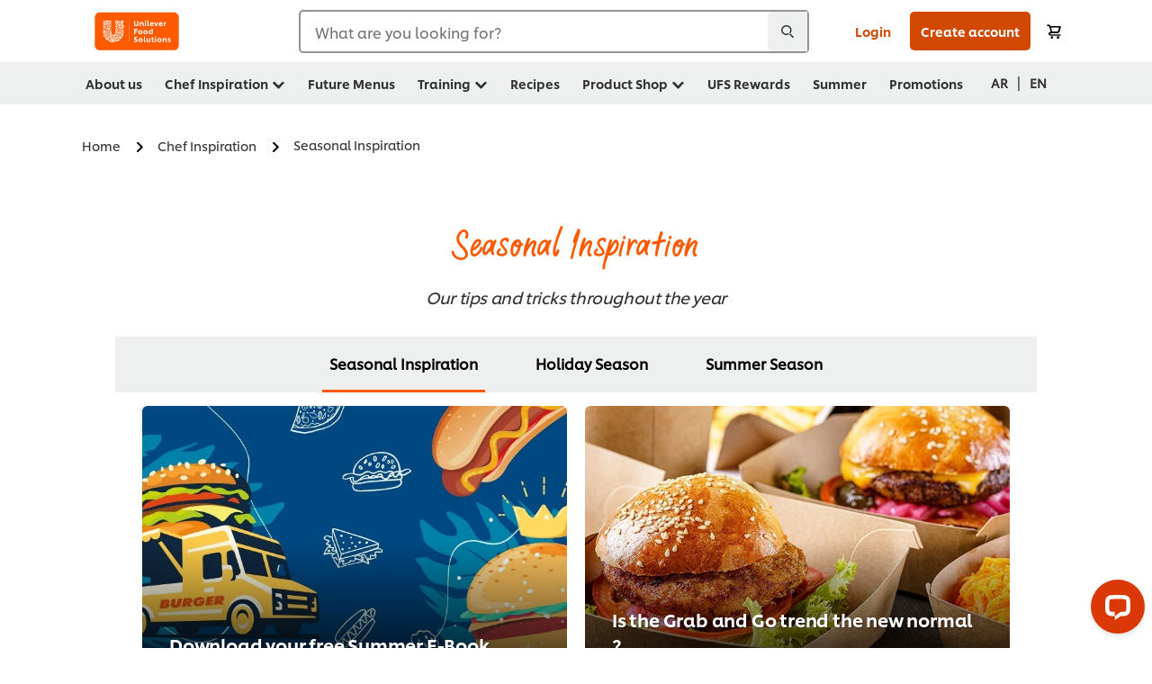

--- FILE ---
content_type: text/html; charset=UTF-8
request_url: https://www.unileverfoodsolutions.eg/en/chef-inspiration/seasonal-inspiration.html
body_size: 35273
content:
<!DOCTYPE html>


<!--[if IE]> <html class="no-js ie " dir="ltr" lang="en-EG"> <![endif]-->
<!--[if !IE]>--> <html class="no-js " dir="ltr" lang="en-EG"> <!--<![endif]-->

    
    

    
<head lang="en-EG" itemscope itemtype="http://schema.org/WebPage">


    <meta name="robots" content="all"/>
    <meta name="format-detection" content="telephone=no"/>
    
    


    <script defer="defer" type="text/javascript" src="https://rum.hlx.page/.rum/@adobe/helix-rum-js@%5E2/dist/rum-standalone.js" data-routing="env=prod,tier=publish,ams=Unilever NV"></script>
<link rel="preconnect" href="https://cdn.livechatinc.com"/>
    <link rel="preconnect" href="https://www.google-analytics.com"/>
    <link rel="preconnect" href="https://www.youtube.com"/>
	<link rel="preconnect" href="https://connect.facebook.net"/>
    <link rel="preconnect" href="https://assets.adobedtm.com"/>
    <link rel="preconnect" href="https://static.hotjar.com"/>
    <link rel="preconnect" href="https://script.hotjar.com"/>
    <link rel="preconnect" href="https://www.google.com"/>
    <link rel="preconnect" href="https://cdn.cookielaw.org"/>
    <link rel="preconnect" href="https://api-fra.livechatinc.com"/>
    <link rel="preconnect" href="https://geolocation.onetrust.com"/>
    <link rel="preconnect" href="https://cdn.nagich.co.il"/>

    

    
    
    

    

	
    

    
    
    

    

    
    
    
    
    
    



    
    

     
     
        <!-- OneTrust Cookies Consent Notice start for www.unileverfoodsolutions.eg -->
<script type="text/javascript" src="https://cdn.cookielaw.org/consent/35d513cc-1270-450e-afa2-7ee51194cf25/OtAutoBlock.js"></script>
<script src="https://cdn.cookielaw.org/scripttemplates/otSDKStub.js" data-document-language="true" type="text/javascript" charset="UTF-8" data-domain-script="35d513cc-1270-450e-afa2-7ee51194cf25"></script>
<script type="text/javascript">
var scrollVal = 0;
function OptanonWrapper() {

$(window).scroll(function(event) {
scrollVal = $(window).scrollTop();
});

$('#onetrust-pc-btn-handler, #onetrust-accept-btn-handler, #accept-recommended-btn-handler, .onetrust-close-btn-handler').on('click', function(){

document.body.style.overflow = 'hidden';
document.querySelector('html').scrollTop = window.scrollY;
document.body.style.overflow = null;
window.scrollTo({
top: scrollVal
});
});
if (OneTrust.IsAlertBoxClosed() === false) {
var banner = document.getElementById("onetrust-banner-sdk");
banner.style = "display: block;";
}
}

document.addEventListener('DOMContentLoaded', function() {
  // Your MutationObserver code here
  function setBannerRoleIfNeeded() {
    const banner = document.getElementById('onetrust-banner-sdk');
    if (
      banner &&
      !banner.hasAttribute('role') &&
      banner.classList.contains('otFlat') &&
      banner.classList.contains('bottom') &&
      banner.classList.contains('ot-wo-title') &&
      banner.classList.contains('ot-buttons-fw')
    ) {
      banner.setAttribute('role', 'dialog');
      return true;
    }
    return false;
  }

  if (!setBannerRoleIfNeeded()) {
    const observer = new MutationObserver(() => {
      if (setBannerRoleIfNeeded()) {
        observer.disconnect();
      }
    });
    observer.observe(document.body, { childList: true, subtree: true });
  }
});
</script>
<!-- OneTrust Cookies Consent Notice end for www.unileverfoodsolutions.eg -->
    
    
    

    
    
        
    

    
    

    
    <meta http-equiv="X-UA-Compatible" content="IE=edge"/>
    <meta name="viewport" content="width=device-width, initial-scale=1"/>

    

    
    

    <link rel="canonical" href="https://www.unileverfoodsolutions.eg/en/chef-inspiration/seasonal-inspiration.html"/>

    <link rel="alternate" hreflang="ar-eg" href="https://www.unileverfoodsolutions.eg/ar/chef-inspiration/seasonal-inspiration.html"/>
	<link rel="alternate" hreflang="en-eg" href="https://www.unileverfoodsolutions.eg/en/chef-inspiration/seasonal-inspiration.html"/>

    
    
    


    <meta name="description" content="We are committed to offer you a practical and creative inspiration throughout the year"/>

    
    
        <meta name="theme-color" content="#ff5a00"/>
    

   
    
    
    
    

    <title>Inspiration for Every Season All Year Round</title>

    
    

    
    
    
    
<link rel="stylesheet" href="/etc/clientlibs/ufs-aem/critical.min.c54fb7f5d34380cfaf695eb5bc813688.css" type="text/css">



    
    
<link rel="preload stylesheet" href="/etc/clientlibs/ufs-aem/all.min.a3047a8f770674fa68d4d8d2051d8d4d.css" type="text/css" media="print" as="style" onload="this.media='all'">






     
    
        <link rel="preload" href="https://www.unileverfoodsolutions.eg/etc/designs/ufs-aem/static/fonts/css/shilling.css" as="style"/>
        <link rel="stylesheet" href="https://www.unileverfoodsolutions.eg/etc/designs/ufs-aem/static/fonts/css/shilling.css" type="text/css"/>
        <link rel="preload" href="https://www.unileverfoodsolutions.eg/etc/designs/ufs-aem/static/fonts/shilling/custom-font-regular.woff2" as="font" type="font/woff2" crossorigin/>
        <link rel="preload" href="https://www.unileverfoodsolutions.eg/etc/designs/ufs-aem/static/fonts/shilling/custom-font-medium.woff2" as="font" type="font/woff2" crossorigin/>
        <link rel="preload" href="https://www.unileverfoodsolutions.eg/etc/designs/ufs-aem/static/fonts/shilling/custom-font-bold.woff2" as="font" type="font/woff2" crossorigin/>
        <link rel="preload" href="https://www.unileverfoodsolutions.eg/etc/designs/ufs-aem/static/fonts/shilling/Chefs-Hand-Regular.woff2" as="font" type="font/woff2" crossorigin/>
    

     
    <link rel="preload" href="https://www.unileverfoodsolutions.eg/etc/clientlibs/ufs-aem/app/icons/icon.css" as="style"/>
    <link rel="stylesheet" href="https://www.unileverfoodsolutions.eg/etc/clientlibs/ufs-aem/app/icons/icon.css" type="text/css"/>
    
    
    

    
    

    
    <meta property="og:title" content="Inspiration for Every Season All Year Round"/>
    <meta property="og:type" content="website"/>
    <meta property="og:url" content="https://www.unileverfoodsolutions.eg/en/chef-inspiration/seasonal-inspiration.html"/>
    
    <meta property="og:image" content="https://www.unileverfoodsolutions.eg/dam/global-ufs/mcos/anz/themes/cafe-360/ideas-and-inspiration/10-simple-christmas-recipes-to-delight-your-customers/10-simple-christmas-recipes-to-delight-your-customers-header-desktop-anz.jpg"/>
    
    
    <meta property="og:description" content="We are committed to offer you a practical and creative inspiration throughout the year"/>
    <meta property="og:site_name" content="Unilever Food Solutions"/>

    
    <meta name="mobile-web-app-capable" content="yes"/>
    <meta name="apple-mobile-web-app-capable" content="yes"/>
    <meta name="apple-mobile-web-app-status-bar-style" content="black"/>
    <meta name="apple-mobile-web-app-title" content="UFS"/>
    <meta name="apple-touch-fullscreen" content="yes"/>

     
     
		
        	<link rel="apple-touch-icon" sizes="120x120" href="/etc/designs/ufs-aem/static/icons/default/ios_icon_120x120.png"/>
        
        	<link rel="apple-touch-icon" sizes="180x180" href="/etc/designs/ufs-aem/static/icons/default/ios_icon_180x180.png"/>
        
        	<link rel="apple-touch-icon" sizes="152x152" href="/etc/designs/ufs-aem/static/icons/default/ios_icon_152x152.png"/>
        
        	<link rel="apple-touch-icon" sizes="167x167" href="/etc/designs/ufs-aem/static/icons/default/ios_icon_167x167.png"/>
        
    

    

    
        <link rel="manifest" href="/bin/pwaServlet?siteCode=ufs-eg&locale=en" crossorigin="use-credentials"/>
    

    
    
		
        	<link rel="apple-touch-startup-image" href="/dam/global-ufs/mcos/belgium/splash/ipadpro-9-7-portrait.png" media="(device-width: 768px) and (device-height: 1024px) and (-webkit-device-pixel-ratio: 2) and (orientation: portrait)"/>
        
        	<link rel="apple-touch-startup-image" href="/dam/global-ufs/mcos/belgium/splash/iphonex-landscape.png" media="(device-width: 768px) and (device-height: 1024px) and (-webkit-device-pixel-ratio: 2) and (orientation: landscape)"/>
        
        	<link rel="apple-touch-startup-image" href="/dam/global-ufs/mcos/belgium/splash/iphonex-portrait.png" media="(device-width: 375px) and (device-height: 812px) and (-webkit-device-pixel-ratio: 3) and (orientation: portrait)"/>
        
        	<link rel="apple-touch-startup-image" href="/dam/global-ufs/mcos/belgium/splash/iphonex-landscape.png" media="(device-width: 375px) and (device-height: 812px) and (-webkit-device-pixel-ratio: 3) and (orientation: landscape)"/>
        
    


    

    
    
    
    
    <link href="/etc/designs/ufs-aem/static/icons/favicon.ico" rel="shortcut icon" type="image/x-icon"/>
    <link href="/etc/designs/ufs-aem/static/icons/ufs-icon-16x16.png" rel="icon" type="image/png"/>
    <link href="/etc/designs/ufs-aem/static/icons/default/ufs-icon-196x196.png" rel="icon" type="image/png" sizes="196x196"/>

    
    <meta name="application-name" content="Inspiration for Every Season All Year Round"/>
    <meta name="msapplication-TileColor" content="#ff5a00"/>
    <meta name="msapplication-square70x70logo" content="/etc/designs/ufs-aem/static/icons/default/ufs-tile-small.png"/>
    <meta name="msapplication-square150x150logo" content="/etc/designs/ufs-aem/static/icons/default/ufs-tile-medium.png"/>
    <meta name="msapplication-wide310x150logo" content="/etc/designs/ufs-aem/static/icons/default/ufs-tile-wide.png"/>
    <meta name="msapplication-square310x310logo" content="/etc/designs/ufs-aem/static/icons/default/ufs-tile-large.png"/>

    
    
    <meta name="facebook-domain-verification" content="7ugmyd6z5hqf7ifglptojdxwrk0gp2"/>
    

  
	
    	
            
                
   <script>
        UFS_GLOBAL = {
            "locale" : "EN",
            "localeString" : "en\u002DEG",
            "countryCode" : "EG",
            "sifuDomain" : "https:\/\/sifu.unileversolutions.com",
            "usernameCookieName" : "ufs\u002Dusername",
            "newsletterPopupCookieName" : "ufs\u002Dnewsletter\u002Ddialog\u002Dshown",
            "pageViewsSessionStorageKey": "GlobalSessionPageViews",
            "tokenCookieName" : "ufs\u002Dtoken",
            "languageCookieName" : "ufs\u002Dlanguage",
            "channelCookieName" : "ufs\u002Dchannel",
            "channelSelectorOpenByDefault" : false,
            "userChannelCookieName" : "ufs\u002Duser\u002Dchannel",
            "channelSelectorEnabled" : false,
            "flashCookieName" : "ufs\u002Dflash",
            "flashCookieSsoName" : "ufs\u002Dflash\u002Dsso",
            "ufsReferrerCookieName" : "ufs\u002Dreferrer",
            "ufsCookieWallCookieName" : "ufs\u002Dcookie\u002Dwall",
            "isUfsCookieWallEnabled" : false,
            "baseUrl" : "https:\/\/www.unileverfoodsolutions.eg",
            "isAuthor" : false,
            "isHome" : false,
            "loginRedirectMessage" : "You\x27re already registered. Please <a href=\x22\/en\/modular\u002Dlogin\u002Dform\u002Dpage.html?redirectUrl=https%3A%2F%2Fwww.unileverfoodsolutions.eg%2Fen%2Fchef\u002Dinspiration%2Fseasonal\u002Dinspiration.html\x22>login<\/a> to prefill the form.",
            "lastModified" : 1668081882000,
            "siteCode" : "ufs\u002Deg",
            "ufsCartCookieName" : "ufs\u002Dcart",
            "selectors" : "",
            "isDispatcherRequest" : true,
            "nodePath" : "\/content\/ufs\u002Deg\/en\/chef\u002Dinspiration\/seasonal\u002Dinspiration\/jcr:content",
            "recipeIdCookieName" : "ufs\u002Drecipe\u002Did",
            "recipeNameCookieName" : "ufs\u002Drecipe\u002Dname",
            "productIdCookieName": "ufs\u002Dproduct\u002Did",
            "productNameCookieName": "ufs\u002Dproduct\u002Dname",
            "productCUPriceCookieName": "ufs\u002Dproduct\u002Dcu\u002Dprice",
            "productDUPriceCookieName": "ufs\u002Dproduct\u002Ddu\u002Dprice",
            "accessRestrictionCookieName" : "ufs\u002Daccess\u002Drestriction",
            "preferredPartnerValidationCookieName" : "ufs\u002Dpreferred\u002Dpartner\u002Dvalidation",
            "lastSubmittedFormPathCookieName" : "ufs\u002Dlast\u002Dsubmitted\u002Dform\u002Dpath",
            "marketoTrackingCookieName" : "_mkto_trk",
            "registrationPromotionCookie" : "ufs\u002Dregistration\u002Dpromotion",
            "checkSsl" : false,

            "UDM": {
                "globalbrand" : "Unilever Food Solution",
                "localbrand" : "Unilever Food Solution",
                "category" : "Foods",
                "channel" : "Brand Site",
                "country" : "EG",
                "sitetype" : "Non\u002DAvinash eCommerce",
                "uatUrl" : "wa\u002Duat.unileversolutions.com",
                "uatGid" : "e9ed5bce0a6ad8b8a3dfd5df13a9aaa1",
                "uatGaa" : "UA\u002D101505466\u002D11",
                "url" : "wa\u002Dna.unileversolutions.com",
                "gid" : "dc88bc3e382bb740d28ddfabd785f26f",
                "gaa" : "UA\u002D57104407\u002D2,UA\u002D57104407\u002D1,UA\u002D57100440\u002D1,G\u002DYC3981FS3Q,G\u002DK257S23T0D",
                "dom" : ".unileverfoodsolutions.eg",
                "setCustomDimension" : {
                    "dimension14" : "utilities",
                    "dimension15" : "information\u002Dpage",
                    "dimension16" : ""
                }
            },
            "currency": {
                "symbol": "E£",
                "format": "{price} EGP",
                "code": "EGP",
                "decimalSeparator": ".",
                "groupingSeparator": ",",
                "isDecimalPlacesDisabled": "false",
                "datePickerFormat": "dddd, DD.MM.YYYY",
                "multiCurrency": null,

            },
            "isLoyaltyEnabled" : true,
            "isWebshopEnabled" : true,
            "isFavoritesFrontendV2Enabled" : true,
            "enableAvailabilityFiltering" : false,
            "enableCountrySpecificFiltering" : false,
            "isUserTrackingEnabled" : true,
            "isRecommendationsEnabled": false,
            "isSiteWideApiEnabled": false,
            "isFavoriteListsDisabled": false,
            "tradePartnerConfig": {
                "isAutoSelectTradePartnerEnabled": false,
                "isTradePartnerChangeDialogEnabled": false
            },
            "isAssetEnabled" : false,
            "isNewsletterFormsEnabled" : true,
            "isMultiLang": true

        }

        dataLayer = [];
    </script>

    <script type="text/plain" class="optanon-category-C0004">
        UFS_GLOBAL.trackingCookieName = "ufs\u002Dtracking\u002Did";
        var trackingCookieName = "ufs\u002Dtracking\u002Did";
        var isUserTrackingEnabled = true;

        try {
            if(isUserTrackingEnabled) {
                if (document.cookie.indexOf(trackingCookieName) === -1) {
                    var userid = createUid();
                    document.cookie = trackingCookieName + "=" + userid + ";path=/;max-age=631138519";
                    window.UFS_GLOBAL.UDM.un = userid;
                } else {
                    var userid = getCookie(trackingCookieName);
                    window.UFS_GLOBAL.UDM.un = userid;
                }
                window.digitalData = window.digitalData || window.UFS_GLOBAL.digitalData;
                window.UDM = window.UDM || window.UFS_GLOBAL.UDM;
            }
        } catch (ignore) { }

        function createUid() {
            return createRandomVal() + createRandomVal() + '-' + createRandomVal() + '-' + createRandomVal() + '-' +
                createRandomVal() + '-' + createRandomVal() + createRandomVal() + createRandomVal();
        };
        function createRandomVal() {
            return Math.floor((1 + Math.random()) * 0x10000).toString(16).substring(1);
        };
        function getCookie(name) {
            var value = "; " + document.cookie;
            let parts = value.split("; " + name + "=");
            if (parts.length === 2) return parts.pop().split(';').shift();
        };
    </script>


                
    <script>
        UFS_GLOBAL.lang = {
            "general_FailMsg" : "An error occurred. Please try again in a few minutes.",
            "changePassword_OldNewPassSameMsg" : "ChangePassword_FE_OldNewPasswordSameMessage",
            "login_LogoutSuccessMsg" : "Login_Logout_SuccessMessage",
            "login_LogoutErrorMsg" : "Login_Logout_ErrorMessage",
            "login_ValidationEnterUsername" : "Login_Validation_EnterUsername",
            "login_ValidationEnterPassword" : "Login_Validation_EnterPassword",
            "login_WelcomeMsg" : "Login_Welcome_Message",
            "login_InvalidInfoMsg" : "Login_Validation_InvalidInfoMessage",
            "channelSelector_ValidationSelect" : "Please select a channel",
            "profile_invalidZipCode" : "Invalid postal code.",
            "profile_invalidPhoneNumber" : "Phone number format is invalid. e.g. 07412345678",
            "profile_invalidPasswordComplexity" : "Your password is not strong enough.             It should contain one of each :             upper case character (A \u002D Z),             lower case character (a \u002D z),             a numeric character (0\u002D9),             a special character (!@#$\x26*.:,;%)",
            "profile_invalidEmailAlreadyExists" : "This email has already been registered.",
            "profile_invalidMobilePhoneAlreadyExists" : "This Mobile Phone has already been registered."
        }
    </script>
   
    
    <script>
        function isMobile(){
    	var check = false;
            (function(a) {
                if (/(android|bb\d+|meego).+mobile|avantgo|bada\/|blackberry|blazer|compal|elaine|fennec|hiptop|iemobile|ip(hone|od)|iris|kindle|lge |maemo|midp|mmp|mobile.+firefox|netfront|opera m(ob|in)i|palm( os)?|phone|p(ixi|re)\/|plucker|pocket|psp|series(4|6)0|symbian|treo|up\.(browser|link)|vodafone|wap|windows ce|xda|xiino/i
                        .test(a)
                        || /1207|6310|6590|3gso|4thp|50[1-6]i|770s|802s|a wa|abac|ac(er|oo|s\-)|ai(ko|rn)|al(av|ca|co)|amoi|an(ex|ny|yw)|aptu|ar(ch|go)|as(te|us)|attw|au(di|\-m|r |s )|avan|be(ck|ll|nq)|bi(lb|rd)|bl(ac|az)|br(e|v)w|bumb|bw\-(n|u)|c55\/|capi|ccwa|cdm\-|cell|chtm|cldc|cmd\-|co(mp|nd)|craw|da(it|ll|ng)|dbte|dc\-s|devi|dica|dmob|do(c|p)o|ds(12|\-d)|el(49|ai)|em(l2|ul)|er(ic|k0)|esl8|ez([4-7]0|os|wa|ze)|fetc|fly(\-|_)|g1 u|g560|gene|gf\-5|g\-mo|go(\.w|od)|gr(ad|un)|haie|hcit|hd\-(m|p|t)|hei\-|hi(pt|ta)|hp( i|ip)|hs\-c|ht(c(\-| |_|a|g|p|s|t)|tp)|hu(aw|tc)|i\-(20|go|ma)|i230|iac( |\-|\/)|ibro|idea|ig01|ikom|im1k|inno|ipaq|iris|ja(t|v)a|jbro|jemu|jigs|kddi|keji|kgt( |\/)|klon|kpt |kwc\-|kyo(c|k)|le(no|xi)|lg( g|\/(k|l|u)|50|54|\-[a-w])|libw|lynx|m1\-w|m3ga|m50\/|ma(te|ui|xo)|mc(01|21|ca)|m\-cr|me(rc|ri)|mi(o8|oa|ts)|mmef|mo(01|02|bi|de|do|t(\-| |o|v)|zz)|mt(50|p1|v )|mwbp|mywa|n10[0-2]|n20[2-3]|n30(0|2)|n50(0|2|5)|n7(0(0|1)|10)|ne((c|m)\-|on|tf|wf|wg|wt)|nok(6|i)|nzph|o2im|op(ti|wv)|oran|owg1|p800|pan(a|d|t)|pdxg|pg(13|\-([1-8]|c))|phil|pire|pl(ay|uc)|pn\-2|po(ck|rt|se)|prox|psio|pt\-g|qa\-a|qc(07|12|21|32|60|\-[2-7]|i\-)|qtek|r380|r600|raks|rim9|ro(ve|zo)|s55\/|sa(ge|ma|mm|ms|ny|va)|sc(01|h\-|oo|p\-)|sdk\/|se(c(\-|0|1)|47|mc|nd|ri)|sgh\-|shar|sie(\-|m)|sk\-0|sl(45|id)|sm(al|ar|b3|it|t5)|so(ft|ny)|sp(01|h\-|v\-|v )|sy(01|mb)|t2(18|50)|t6(00|10|18)|ta(gt|lk)|tcl\-|tdg\-|tel(i|m)|tim\-|t\-mo|to(pl|sh)|ts(70|m\-|m3|m5)|tx\-9|up(\.b|g1|si)|utst|v400|v750|veri|vi(rg|te)|vk(40|5[0-3]|\-v)|vm40|voda|vulc|vx(52|53|60|61|70|80|81|83|85|98)|w3c(\-| )|webc|whit|wi(g |nc|nw)|wmlb|wonu|x700|yas\-|your|zeto|zte\-/i
                            .test(a.substr(0, 4))) {
                    check = true;
                }
            })(navigator.userAgent || navigator.vendor || window.opera);
            return check;
        }
        var channelVal;
        if (isMobile()) {
            channelVal = "Mobile Site";
        } else {
            channelVal = "Brand Site";
        }

        var digitalData = {};
        digitalData = {
            siteInfo : {
                channel : "Brand Site",
                sitetype : "Non\u002DAvinash eCommerce",
            },
            page : {
                pageInfo : {
                    destinationURL : "https:\/\/www.unileverfoodsolutions.eg\/en\/chef\u002Dinspiration\/seasonal\u002Dinspiration.html",
                },
                category : {
                    pageType : "Article Category",
                }
            },
            video : [],
            campaign: [],
            product : [],
            privacy : {
                accessCategories : [ {
                    domains : []
                } ]
            },
            component : [],
            trackingInfo : {
                GID :  "dc88bc3e382bb740d28ddfabd785f26f",
                "un" : "",
                tool : [ {
                    ids : ""
                } ]
            },
            promotion : []
        }
        digitalData.siteInfo.channel = channelVal;
        digitalData.page.category.primaryCategory = channelVal;
        digitalData.trackingInfo = {};
        digitalData.trackingInfo.tool = [ {} ];
        digitalData.trackingInfo.tool[0] = {};
        digitalData.trackingInfo.tool[1] = {};
        digitalData.privacy = {}; //Optional
        digitalData.page.attributes = {};
        digitalData.privacy.accessCategories = [ {} ]; //Optional
        digitalData.privacy.accessCategories[0].domains = []; //Optional
        digitalData.event = [];
        digitalData.page.pageInfo.pageName = "seasonal\u002Dinspiration";
        digitalData.page.pageInfo.language = "en\u002DEG";

        var subCategory_1 = "Home";
        var subCategory_2 = "Chef Inspiration";
        var subCategory_3 = "Seasonal Inspiration";
        var articleNamePresent = "seasonal\u002Dinspiration";
        var errorPage = "Article Category";

        if(subCategory_1 != "no set"){
            if(errorPage === "Error Page") {
            digitalData.page.attributes.contentType ="404";
          }else {
          digitalData.page.category.subCategory1 = "Home";
          digitalData.page.attributes.contentType = "Home";
          }
        }

        if(subCategory_2 != "no set"){
          digitalData.page.category.subCategory2 = "Chef Inspiration";
          if(errorPage === "Error Page" || digitalData.page.category.subCategory2 === "Error loading page") {
            digitalData.page.attributes.contentType ="404";
          }else {
            digitalData.page.attributes.contentType = "Chef Inspiration";
          }
        }

        if(subCategory_3 != "no set"){
          digitalData.page.category.subCategory3 = "Seasonal Inspiration";
          if(errorPage === "Error Page" || digitalData.page.category.subCategory3 === "Error loading page") {
            digitalData.page.attributes.contentType ="404";
          }else {
          digitalData.page.attributes.contentType = "Seasonal Inspiration"; // To be set on each page change. Should contain 404 for error pages
          }
        }

        if(subCategory_3 != "no set"){
			digitalData.page.attributes.articleName = "seasonal\u002Dinspiration";
        }

        digitalData.page.attributes.brandCategory = "Foods";

        //AEMF-11544
        var selectedCountry = localStorage.getItem("selectedCountry");
        var searchParam = new URLSearchParams(window.location.search);
        if(selectedCountry != null || searchParam.has('specificCountry')) {
                if(searchParam.has('specificCountry') && typeof digitalData !== 'undefined') {
                    selectedCountry  = searchParam.get('specificCountry').replace(/\?.*/, '');
                    digitalData.page.attributes.country = selectedCountry;
                }else if(selectedCountry != null){
					digitalData.page.attributes.country = selectedCountry;
                }
        }else {
            digitalData.page.attributes.country = "EG";
        }

        digitalData.page.attributes.globalBrand = "Unilever Food Solution";
        digitalData.page.attributes.localBrand = "Unilever Food Solution";
        digitalData.page.attributes.loginStatus = "false";
        digitalData.trackingInfo.GID = "dc88bc3e382bb740d28ddfabd785f26f";
        digitalData.trackingInfo.tool[0].id = "UA\u002D57104407\u002D2,UA\u002D57104407\u002D1,UA\u002D57100440\u002D1,G\u002DYC3981FS3Q,G\u002DK257S23T0D";
        digitalData.trackingInfo.tool[1].id = "unilever\u002Dufs\u002Deg,unilever\u002Dglobal\u002Dallbrands";
        digitalData.siteInfo.internalDomain = "www.unileverfoodsolutions.eg";
    </script>
    
   

            
        

        
        

        
            <script data-ot-ignore type="text/plain" class="optanon-category-C0004" src="/etc/designs/ufs-aem/static/scripts/launch/udm.1632993448609.js"></script>
            
            <script data-ot-ignore type="text/plain" class="optanon-category-C0004" src="/etc/designs/ufs-aem/static/scripts/launch/aaudm.js"></script>
            
            <script type="text/plain" class="optanon-category-C0004" src="https://assets.adobedtm.com/e6bd1902389a/16486a03150a/launch-d835eb37906c.min.js" async></script>
    

    
    

    
    

	
    
        <script type="text/plain" class="optanon-category-C0004">
            if (!window.CQ_Analytics) {
                window.CQ_Analytics = {};
            }
            if (!CQ_Analytics.TestTarget) {
                CQ_Analytics.TestTarget = {};
            }
            CQ_Analytics.TestTarget.clientCode = 'ufsat';
        </script>
    

    
    

    

    <div itemscope itemtype="http://schema.org/Article">
    	<meta itemprop="name" content="Inspiration for Every Season All Year Round"/>
    	<meta itemprop="description" content="We are committed to offer you a practical and creative inspiration throughout the year"/>
    	<meta itemprop="headline" content="Inspiration for Every Season All Year Round"/>
    	<meta itemprop="dateModified" content="2022-11-10T12:04:42.743Z"/>
    	<meta itemprop="datePublished" content="2022-11-10T12:05:04.904Z"/>
    	<meta itemprop="image" content="https://www.unileverfoodsolutions.eg/dam/global-ufs/mcos/anz/themes/cafe-360/ideas-and-inspiration/10-simple-christmas-recipes-to-delight-your-customers/10-simple-christmas-recipes-to-delight-your-customers-header-desktop-anz.jpg"/>
        
	</div>

    
    

    
    
</head>

    <body class="theme-article-page ltr  ">

    
    
    

    

    
        
    <div class="main-header-pusher "></div>
    <div class="camerascan-popup js-camerascan-popup hidden">
        <div class="camerascan-content">
            <div class="camerascan-content__back-button js-close-camerascan"><span>Back</span></div>
            <div class="camerascan-content__header">Scan the product with barcode</div>
            <div class="camerascan-content__sub-header">Place the code in the center of the screen </div>
        </div>
        <div class="eanerror-popup js-eanerror-popup hidden">
            <div class="eanerror-popup__head"> Invalid code</div>
            <div class="eanerror-popup__subhead"> Scan a valid code</div>
            <div class="eanerror-popup__scanagain js-scanagain">Scan again</div>
        </div>
        <section id="container" class="container">
            <div class="camera-crop-top"></div>
            <div id="interactive" class="viewport camera-viewport"></div>
            <div class="camera-crop-bottom"></div>
        </section>
    </div>
    
    <header class="main-header-v5 js-main-header js-main-header-v3 ">
        
        
        
        
        
        <div class="header-main-nav hide-print js-header-main">
            <div class="header-main-nav__wrapper js-hide-mob-nav">
                <div class="header-main-nav__navigation-handle-wrapper js-handle-mobile-nav">
                    <div class="header-main-nav__navigation-handle js-navigation-handle">
                        <span class="icn-hamburger-menu"></span>
                        <span class="text">Menu</span>
                        
                    </div>
                </div>
                <div class="header-main-nav__logo js-header-main-nav-logo">
                    <a href="/en.html" title="Unilever Food Solutions » Home">
                        <img class="img ufs-logo_svg " title="Unilever Food Solutions » Home" alt="Unilever Food Solutions » Home" src="/dam/ufs-global/logos/2023/ufs-primary_logo.svg" height="55" width="116"/>

                    </a>
                </div>
                

                

                <div class="header-main-nav__search-container hide-mobile">
                    <div class="header-main-nav__search-wrapper main-nav-search__mobile js-main-nav-search-container">
                        
    <form class="js-search-form" action="/en/search-results.html" method="get" novalidate>
        <div class="search-suggestion-container">
        <div class="form-element has-addon" id="js-main-nav-search-container-element">
            <div class="form-element-addon js-search-icon js-search-icn">
                <span class="icn-search-n js-addon"></span>
                <span class="loader hidden js-loader"></span>
            </div>

            <label for="search-global-desktop" class="search-global js-search-lbl" aria-hidden="false">
                What are you looking for?
            </label>

            <input type="text" id="search-global-desktop" name="q" class="search-global js-search-global js-input-text js-global-search-aa" onfocus="this.placeholder = ''" data-at="section-search" data-event-name="Start Search"/>
            <div class="js-lightbox__overlay_search_nav"></div>
                                <div class="header-main-nav__search-x js-main-nav-close-search cross-icn js-cross-icn">
                        <span class="icn-close"></span>
                    </div>
        </div>

        

        <div class="suggestions hidden js-suggestions js-overlay-searchnav">

                <div class="scroller">
                <div data-suggestion-product-count="3" data-suggestion-recipe-count="3" data-suggestion-academy-count="3" data-suggestion-other-count="3" data-suggestion-enabled-config="1" data-suggestion-keyword-count="5" data-ajax-load-url="/bin/searchServlet" data-node-path="/content/ufs-eg/en/chef-inspiration/seasonal-inspiration/jcr:content" data-all-label="all" data-product-label="products" data-recipe-label="recipes" data-academy-label="Academy" data-other-label="other" class="js-suggestion-search">

			<div class="facets_container js-suggestions-list">
                    <div class="suggestions-row hidden">
                        <ul class="suggestions-list js-suggestion-search-suggestions">
                        </ul>
                    </div>
                    <div class="suggestions-row hidden hide-mobile js-suggestions-product js-suggestions-products">
					<div class="facet-obj">
						<span class="h4">products</span>
						<span class="see-all-details h4 js-category-details-aa" data-link="/content/ufs-eg/en/search-results.html?q={query_encoded}&pageType=product" data-event-target-url="/content/ufs-eg/en/search-results.html?q={query_encoded}&pageType=product" data-event-category="Other" data-event-type="G-Search Product" data-event-name="See products">
					<a class="see-data-label" href="/en/search-results.html?q={query_encoded}&pageType=product" data-event-target-url="/content/ufs-eg/en/search-results.html?q={query_encoded}&pageType=product" data-event-category="Other" data-event-type="G-Search Product" data-event-name="See products">See<span class="js-facet_count_Product suggestion-content-val"></span>products</a></span>
					</div>
                        <div class="loader hidden js-suggestion-search-loading-spinner"></div>
                        <ul class="js-suggestion-search-results item-list__rows clearfix">
                        </ul>
                    </div>

                    <div class="suggestions-row hidden hide-mobile js-suggestions-recipes">
					<div class="facet-obj">
						<span class="h4">recipes</span>
						<span class="see-all-details h4 js-category-details-aa" data-link="/content/ufs-eg/en/search-results.html?q={query_encoded}&pageType=recipe" data-event-target-url="/content/ufs-eg/en/search-results.html?q={query_encoded}&pageType=recipe" data-event-category="Other" data-event-type="G-Search Recipe" data-event-name="See recipes">
					<a class="see-data-label" href="/en/search-results.html?q={query_encoded}&pageType=recipe" data-event-target-url="/content/ufs-eg/en/search-results.html?q={query_encoded}&pageType=recipe" data-event-category="Other" data-event-type="G-Search Recipe" data-event-name="See recipes">See<span class="js-facet_count_Recipes suggestion-content-val"></span>recipes</a></span>
				    </div>
                        <div class="loader hidden js-suggestion-search-loading-spinner"></div>
                        <ul class="js-suggestion-search-results item-list__rows clearfix">
                        </ul>
                    </div>
                    <div class="suggestions-row hidden hide-mobile js-suggestions-Academy">
					<div class="facet-obj">
						<span class="h4">Academy</span>
						<span class="see-all-details h4 js-category-details-aa" data-link="/content/ufs-eg/en/search-results.html?q={query_encoded}&pageType=academy" data-event-target-url="/content/ufs-eg/en/search-results.html?q={query_encoded}&pageType=academy" data-event-category="Other" data-event-type="G-Search Academy" data-event-name="See academy">
					<a class="see-data-label" href="/en/search-results.html?q={query_encoded}&pageType=academy" data-event-target-url="/content/ufs-eg/en/search-results.html?q={query_encoded}&pageType=academy" data-event-category="Other" data-event-type="G-Search Academy" data-event-name="See academy">See<span class="js-facet_count_Academy suggestion-content-val"></span>academy</a></span>
					</div>
                        <div class="loader hidden js-suggestion-search-loading-spinner"></div>
                        <ul class="js-suggestion-search-results item-list__rows clearfix">
                        </ul>
                    </div>
                    <div class="suggestions-row hidden hide-mobile js-suggestions-other">
					<div class="facet-obj">
						<span class="h4">other</span>
						<span class="see-all-details h4 js-category-details-aa" data-link="/content/ufs-eg/en/search-results.html?q={query_encoded}&pageType=other" data-event-target-url="/content/ufs-eg/en/search-results.html?q={query_encoded}&pageType=other" data-event-category="Other" data-event-type="G-Search Other" data-event-name="See other">
					<a class="see-data-label" href="/en/search-results.html?q={query_encoded}&pageType=other" data-event-target-url="/content/ufs-eg/en/search-results.html?q={query_encoded}&pageType=other" data-event-category="Other" data-event-type="G-Search Other" data-event-name="See other">See<span class="js-facet_count_Other suggestion-content-val"></span>other</a></span>
                    </div>
                        <div class="loader hidden js-suggestion-search-loading-spinner"></div>
                        <ul class="js-suggestion-search-results item-list__rows clearfix">
                        </ul>
                    </div>
                    </div>
                    <script type="text/template" data-template="ajaxSearchItem">
                        <li class="clearfix">
                            <figure class="item-list__image">
                                <a href="{{pageUrl}}" title="{{pageTitleEncoded}}" class="js-category-suggestion-aa"
							    data-event-target-url="{{pageUrl}}"
					            data-event-category="Other"
					            data-event-type="G-Search Suggestion"
					            data-event-name="{{pageTitleEncoded}}">
                                    <img src="{{previewImage}}" alt="{{pageTitleEncoded}}">
                                </a>
                            </figure>

                            <div class="item-list__body">
                                <p>
                                    <a href="{{pageUrl}}" title="{{pageTitleEncoded}}" class="js-category-suggestion-aa"
									data-event-target-url="{{pageUrl}}"
					                data-event-category="Other"
					                data-event-type="G-Search Suggestion"
					                data-event-name="{{pageTitle}}">
                                        <span class="item-list__title">{{pageTitle}}</span>
                                        <span class="item-list__body">{{description}}</span>
                                    </a>
                                </p>
                            </div>
                        </li>
                    </script>

					<div class="suggestions-row search-all-btn">
						<div style="text-align:center;" class="js-search-all-label-place-holder item-list__footer">
                            <a href="javascript:;" class="btn orange js-search-all hidden js-category-details-aa" data-link="/en/search-results.html?q=" data-event-target-url="/content/ufs-eg/en/search-results.html?q=" data-event-category="Other" data-event-type="G-Search All" data-event-name="Show All Results">
                                    <span class="js-found show-result-found-m"></span>
                                     results for
                                     <span class="js-searchWord"></span>
							</a>
						</div>
					</div>

                </div>
                <input type="hidden" name="ptp" class="js-search-ptp"/>
                <input type="hidden" name="tp" class="js-search-tp"/>
                </div>
            </div>
            </div>
    </form>

                    </div>
                    <!-- <div class="header-main-nav__search-x js-main-nav-close-search cross-icn js-cross-icn">
                        <span class="icn-close"></span>
                    </div> -->
                </div>
                <div class="header-main-nav__secondary clearfix js-secondary-nav">
				<!--	<div class="nav-login-signup">
						<ul class="header-main-nav__first-meta-items">
							<li>
							   <a href="/content/ufs-eg/en/register-profile.html" title="Login" class="sel-register orange js-register " data-href="#" data-at="header-register-button">Login</a>
							</li>
							<li class="header-sign-up-but">
							   <a href="/content/ufs-eg/en/register-profile.html" title="Sign up" class="sel-register btn orange js-register " data-href="#" data-at="header-register-button">Sign up</a>
							</li>
						</ul>
					</div> -->
                    <div class="header-main-nav__meta-items">
                        
                        <ul class="header-main-nav__first-meta-items  df">

                          <!--  /* favourites */ -->
                            
	
    <li class="favorites-anchor favorite-mobile js-favorite-mobile js-fav-anchor js-nav-loggedin dfc favorite-icon">
        <a href="/en/favorites-list.html" title="Favourites" class="nav-link waves-effect waves-light dfch">
            <span class="icn-heart-o">
            </span>
        </a>
        <span class="f-12 hide-mobile  "></span>
    </li>
    <script>
        var parentEle = document.querySelectorAll(".js-fav-anchor"); 
        parentEle.forEach((ele)=>{
            ele.querySelector('.icn-heart-o')?.addEventListener("click", function (event) {
            analyticApi.tracking.onClikFavoritesNav() 
        })
        })
    </script>

                             <!--  /* favourite Recipes */ -->
                            
	
    

                            
                            <li class="expandable js-expandable header-main-nav__login from-right js-nav-loggedout sel-login-navigation hide-mobile">
                            <a class="js-expandable-navigation-item nav-font clr-orange" href="javascript:;" title="My account">Login</a>
                                <!--<span class="channel-unknown-badge hidden js-channel-badge"
                                    data-sly-test="false"></span> -->
                                <div class="header-main-nav__account-foldout-wrapper">
                                    <ul class="js-handle-promotion header-main-nav__account-foldout">
                                        <li class="account">
                                            



    
        

    <div class="js-loginv2-component js-form-component js-type-inline">
        
        

        <form action="#" class="  js-form default-form login-form_inline margin-bottom-10" method="post" data-node-path="/content/ufs-eg/en/modular-login-form-page/jcr:content/parsys/loginv2_copy" data-ajax-action="loginv2" data-ajax-url="/bin/loginServlet" data-active-validation="false" data-use-new-form="true" data-facebook-api-information="{&#34;apiVersion&#34;:&#34;v2.8&#34;,&#34;sdkUrl&#34;:&#34;https://connect.facebook.net/en_EG/sdk.js&#34;,&#34;appId&#34;:&#34;3258452784397977&#34;,&#34;facebookLoginEnabled&#34;:true}" data-at="header-login-form">

            

            
                <fieldset>
                    
                        
                        <div class="form-element-row">
                            
                            
    <input type="text" name="oldEmail" class="hidden"/>
    
    <div class="form-element">
        <label for="email" aria-hidden="true">
            E-mail address <span>*</span>
        </label>

        <input id="email" name="email" type="email" class="js-input-text " required aria-label="E-mail address" autocomplete="username" maxlength="256" data-validation-method="NONE" data-validation-msg="Please enter a valid email address" data-msg-required="This field is required" data-msg-email="This field is required" data-at="email" data-onfocusout="promptLogin"/>

        

        
    </div>


                        </div>
                        
                        
                        
                        
                    
                        
                        
                        
                        
                        
                        
                    
                        
                        
                        
                        
                        <div class="form-element-row">
                            
                            
    
    <div class="form-element has-addon">
        <label for="password" aria-hidden="true">
            Password <span>*</span>
        </label>

        <input id="password" name="password" type="password" class="js-input-text " required aria-label="Password" autocomplete="current-password" maxlength="256" data-validation-method="PASSWORD_COMPLEXITY" data-validation-msg="Your password is not strong enough. It should be at least 8 characters long and contain at least three of the following types of characters: an upper case character (A - Z), a lower case character (a - z), a numeric character (0-9), a special character (!@#$&amp;*.:,;%)" data-msg-required="This field is required" data-at="password"/>

        

        <div class="form-element-addon">
            <span class="icn-unmask js-unmask-password"></span>
        </div>
    </div>


                        </div>
                        
                    
                        
                        
                        
                        
                        
                        
                    
                </fieldset>
            

            <div class="clearfix">
                <input type="text" class="js-automatic-submission-prevention automatic-submission-prevention"/>
                <input type="hidden" name="countryCode" value="EG"/>
                <input type="hidden" name="site" value="ufs-eg"/>
                <input type="hidden" name="successRedirect" value="https://www.unileverfoodsolutions.eg/en/chef-inspiration/seasonal-inspiration.html"/>
                <input type="hidden" name="failRedirect" value="https://www.unileverfoodsolutions.eg/en/modular-login-form-page.html?fail=1&amp;redirectUrl=https%3A%2F%2Fwww.unileverfoodsolutions.eg%2Fen%2Fchef-inspiration%2Fseasonal-inspiration.html" rel="nofollow"/>
                <input type="hidden" name="fbFailRedirect" value="https://www.unileverfoodsolutions.eg//www.unileverfoodsolutions.eg/en/modular-email-signup-form.html"/>

                <div class="col-span-12">
                    <button type="submit" name="submitButton" class="button orange js-loginv2-submit js-form-submit" data-at="header-login-submit-button" aria-label="Login">
                        Login
                    </button>
                </div>

                <div class="col-span-12 text-centered">
                    <a href="/en/modular-forgot-password-form.html?type=reset" title="Forgot your password?." class="sel-reset-password reset-password" data-at="header-login-forgot password">
                        Forgot your password?.
                    </a>
                </div>

                <div class="lightbox__overlay lightbox-login hide-print js-lightbox-login hidden">
                    <div class="lightbox__window">
                        <h3 class="black">Logging in</h3>
                        <p>Logging in, please wait</p>
                    </div>
                </div>
            </div>
        </form>
    </div>


    







                                        </li>
                                        <!--<li class="header-main-nav__new-account">
                                            <a href="/content/ufs-eg/en/modular-email-signup-form.html"
                                                title="Create account"
                                                class="sel-register btn orange js-register "
                                                data-href="#"
                                                data-at="header-register-button">
                                                Create account
                                            </a>
                                        </li> -->
                                        <li class="fbLogin_button fbbutton-container">
                                            <!--<div class="fbLogin_button__seperator">OR</div> -->
                                            <div class="fb-login-button fb-login-btn hidden" id="fbLink" data-scope="public_profile" data-max-rows="1" data-size="Medium" data-button-type="login_with" data-show-faces="false" data-auto-logout-link="false" data-use-continue-as="false" login_text="Facebook Login">
                                            </div>
											<a href="javascript:;" class="fb-button-cookie js-fb-button-cookie"><span class="icon fb_icon"></span>Facebook Login</a>
											<a href="javascript:;" class="fb-custom-button js-fb-button hidden"><span class="icon fb_icon"></span>Facebook Login</a>
                                        </li>
                                        

                                        <li class="header-main-nav__foldout-list-items js-nav-contact-us">
                                            <a href="/en/contact-us.html">Contact</a>
                                        </li>
										
                                    </ul>
                                </div>
                            </li>
							<li class="header-sign-up-but js-nav-loggedout hide-mobile ">
							   <a href="/en/modular-email-signup-form.html" title="Create account" class="sel-register btn orange js-register " data-href="#" data-at="header-register-button">Create account</a>
							</li>
                            
                            <li class="expandable js-expandable header-main-nav__loggedin from-right js-nav-loggedin sel-profile-navigation hidden hide-mobile dfcc profile-icon">
                                <a class="js-expandable-navigation-item icn-account dfch profile-icon" href="javascript:;" title="Login"></a>
                                
                                <div class="header-main-nav__account-foldout-wrapper">
                                    <ul class="header-main-nav__account-foldout">
                                        <li class="header-main-nav__foldout-list-items">
                                            <a href="/en/profile.html" class="sel-profile" rel="nofollow">My account</a>
                                        </li>
                                        <li class="header-main-nav__foldout-list-items">
                                            <a href="/en/order-history.html">Order history</a>
                                        </li>


                                        

                                        <li class="header-main-nav__foldout-list-items js-nav-contact-us">
                                            <a href="/en/contact-us.html">Contact</a>
                                        </li>


                                        <li class="header-main-nav__foldout-list-items">
                                            <a href="/en.html" class="js-logout sel-logout">Log out</a>
                                        </li>
										
                                    </ul>
                                </div>
                                <span class="f-12 hide-mobile"></span>
                            </li>
                            
						</ul>
                        <ul class="header-main-nav__last-meta-items show-mobile">
                        
	
    <li class="favorites-anchor  js-fav-anchor   favorite-icon">
        <a href="/en/favorites-list.html" title="Favourites" class="nav-link waves-effect waves-light ">
            <span class="icn-heart-o">
            </span>
        </a>
        <span class="f-12 hide-mobile  hidden"></span>
    </li>
    <script>
        var parentEle = document.querySelectorAll(".js-fav-anchor"); 
        parentEle.forEach((ele)=>{
            ele.querySelector('.icn-heart-o')?.addEventListener("click", function (event) {
            analyticApi.tracking.onClikFavoritesNav() 
        })
        })
    </script>

                        </ul>
                        <ul rel="nofollow" class="header-main-nav__last-meta-items show-mobile login-mobile js-nav-loggedout">
                            <li class="login-account js-login-account">
                                    <a class="icn-account-n" href="/en/modular-login-form-page.html?profile" rel="nofollow" title="Login"></a>
                            </li>
                        </ul>
                        <ul class="header-main-nav__last-meta-items show-mobile hidden js-nav-loggedin">
                            <li class="login-account js-login-account">
                                <a class="icn-account-n js-profile-view" href="#" title="My account"></a>
                            </li>
                        </ul>
                        <ul class="header-main-nav__last-meta-items dfc cart-icon">
                            <li class="shopping-cart js-navigation-shoppingcart-icon dfch" data-cart-items="0">
    <a href="javascript:;" title="Add to cart" class="js-add-to-cart" data-at="section-mini cart button">
            <span class="icn-cart-n show-mobile hide-desktop"></span>
            <span class="cart-badge js-cart-badge"></span>
        <span class="icn-cart hide-mobile"></span>
        <span class="cart-badge js-cart-badge hide-mobile"></span>
    </a>
    
</li>
                            <li>
                                <span class="f-12 cart-text hide-mobile"></span>
                            </li>
                        </ul>
                    </div>

					
                    	<div class="header-main-nav__loyalty-points js-nav-loggedin hide-below-desktop">
                        <span class="header-main-nav__loyalty-points-number js-loyalty-balance"></span>
                        <span class="header-main-nav__loyalty-points-text">loyalty points</span>
                    	</div>
                    
                    
                </div>
            </div>
            <div id="js-pwa-search" class="header-main-nav__search-container hide-desktop searchpwa js-show-search hide-above-tablet">
                <div class="search-back">
                    <span class="icn-angle-left search-back-icn js-search-back"></span>
                </div>
                
    <form class="js-search-form" action="/en/search-results.html" method="get" novalidate>

        <div class="form-element has-addon js-search-resize">
            <label for="search-global-desktop-n" class="search-global js-search-lbl" aria-hidden="false">
                What are you looking for?
            </label>
            <input type="text" id="search-global-desktop-n" name="q" class="search-global js-search-global js-input-text js-global-search-aa" onfocus="this.placeholder = ''" data-at="section-search" data-event-name="Start Search"/>
            <div class="search-icon-container">
                <span class="icn-search-n"></span>
            </div>
            <div class="camera-icon-container js-scan-icon js-scan-seach-hide">
                <span class="icon icon-scan">
            </span>
            </div>
        </div>

                <div class="suggestions hidden js-suggestions js-hide-height">
                <div class="header-main-nav__barcoad-container hide-desktop js-scan-icon js-barcode">
                    <span class="icon icon-scan"></span>
                    <span class="scan-text"> Scan a product barcode</span>
                </div>
                <div class="scroller">

                <div data-suggestion-product-count="3" data-suggestion-recipe-count="3" data-suggestion-academy-count="3" data-suggestion-other-count="3" data-suggestion-enabled-config="1" data-suggestion-keyword-count="5" data-ajax-load-url="/bin/searchServlet" data-node-path="/content/ufs-eg/en/chef-inspiration/seasonal-inspiration/jcr:content" data-all-label="all" data-product-label="products" data-recipe-label="recipes" data-academy-label="Academy" data-other-label="other" class="js-suggestion-search">
					<div class="facets_container js-suggestions-list">
                    <div class="suggestions-row suggestions-row-pwa show-mobile hidden">
                        <ul class="suggestions-list js-suggestion-search-suggestions">
                        </ul>
                    </div>

                    <div class="suggestions-row hidden show-mobile js-suggestions-products">
					<div class="facet-obj">
						<span class="h4">products</span>
						<span class="see-all-details h4 js-category-details-aa" data-link="/content/ufs-eg/en/search-results.html?q={query_encoded}&pageType=product" data-event-target-url="/content/ufs-eg/en/search-results.html?q={query_encoded}&pageType=product" data-event-category="Other" data-event-type="G-Search Product" data-event-name="See products">
					<a href="/en/search-results.html?q={query_encoded}&pageType=product" data-event-target-url="/content/ufs-eg/en/search-results.html?q={query_encoded}&pageType=product" data-event-category="Other" data-event-type="G-Search Product" data-event-name="See products">See<span class="js-facet_count-mob_Product suggestion-content-val"></span>products</a></span>
					</div>
                        <div class="loader hidden js-suggestion-search-loading-spinner"></div>
                        <ul class="js-suggestion-search-results item-list__rows clearfix">
                        </ul>
                    </div>

                    <div class="suggestions-row hidden show-mobile js-suggestions-recipes">
					<div class="facet-obj">
						<span class="h4">recipes</span>
						<span class="see-all-details h4 js-category-details-aa" data-link="/content/ufs-eg/en/search-results.html?q={query_encoded}&pageType=recipe" data-event-target-url="/content/ufs-eg/en/search-results.html?q={query_encoded}&pageType=recipe" data-event-category="Other" data-event-type="G-Search Recipe" data-event-name="See recipes">
					<a href="/en/search-results.html?q={query_encoded}&pageType=recipe" data-event-target-url="/content/ufs-eg/en/search-results.html?q={query_encoded}&pageType=recipe" data-event-category="Other" data-event-type="G-Search Recipe" data-event-name="See recipes">See<span class="js-facet_count-mob_Recipes suggestion-content-val"></span>recipes</a></span>
					</div>
                        <div class="loader hidden js-suggestion-search-loading-spinner"></div>
                        <ul class="js-suggestion-search-results item-list__rows clearfix">
                        </ul>
                    </div>
                    <div class="suggestions-row hidden show-mobile js-suggestions-Academy">
					<div class="facet-obj">
						<span class="h4">Academy</span>
						<span class="see-all-details h4 js-category-details-aa" data-link="/content/ufs-eg/en/search-results.html?q={query_encoded}&pageType=academy" data-event-target-url="/content/ufs-eg/en/search-results.html?q={query_encoded}&pageType=academy" data-event-category="Other" data-event-type="G-Search Academy" data-event-name="See See">
					<a class="see-data-label" href="/en/search-results.html?q={query_encoded}&pageType=academy" data-event-target-url="/content/ufs-eg/en/search-results.html?q={query_encoded}&pageType=academy" data-event-category="Other" data-event-type="G-Search Academy" data-event-name="See See">See<span class="js-facet_count-mob_Academy suggestion-content-val"></span>academy</a></span>
					</div>
                        <div class="loader hidden js-suggestion-search-loading-spinner"></div>
                        <ul class="js-suggestion-search-results item-list__rows clearfix">
                        </ul>
                    </div>
                    <div class="suggestions-row hidden show-mobile js-suggestions-other">
					<div class="facet-obj">
						<span class="h4">other</span>
						<span class="see-all-details h4 js-category-details-aa" data-link="/content/ufs-eg/en/search-results.html?q={query_encoded}&pageType=other" data-event-target-url="/content/ufs-eg/en/search-results.html?q={query_encoded}&pageType=other" data-event-category="Other" data-event-type="G-Search Other" data-event-name="See other">
					<a href="/en/search-results.html?q={query_encoded}&pageType=other" data-event-target-url="/content/ufs-eg/en/search-results.html?q={query_encoded}&pageType=other" data-event-category="Other" data-event-type="G-Search Other" data-event-name="See other">See<span class="js-facet_count-mob_Other suggestion-content-val"></span>other</a></span>
					</div>
                        <div class="loader hidden js-suggestion-search-loading-spinner"></div>
                        <ul class="js-suggestion-search-results item-list__rows clearfix">
                        </ul>
                    </div>
                    </div>
                    <script type="text/template" data-template="ajaxSearchItem">
                        <li class="clearfix">
                            <figure class="item-list__image">
                                <a href="{{pageUrl}}" title="{{pageTitleEncoded}}" class="js-category-suggestion-aa"
								data-event-target-url="{{pageUrl}}"
					            data-event-category="Other"
					            data-event-type="G-Search Suggestion"
					            data-event-name="{{pageTitleEncoded}}">
                                   <img src="{{previewImage}}" alt="{{pageTitleEncoded}}">
                                </a>
                            </figure>

                            <div class="item-list__body">
                                <p>
                                    <a href="{{pageUrl}}" title="{{pageTitleEncoded}}" class="js-category-suggestion-aa"
									data-event-target-url="{{pageUrl}}"
					                data-event-category="Other"
					                data-event-type="G-Search Suggestion"
					                data-event-name="{{pageTitle}}">
                                        <span class="item-list__title">{{pageTitle}}</span>
                                        <span class="item-list__body">{{description}}</span>
                                    </a>
                                </p>
                            </div>
                        </li>
                    </script>
                    <div class="suggestions-row js-hide-suggestion search-all-btn">
                        <div class="text-centered js-search-all-label-place-holder item-list__footer">
                            <a href="javascript:;" class="btn orange js-search-all js-all-count-mob hidden js-category-details-aa" data-link="/en/search-results.html?q=" data-event-target-url="/content/ufs-eg/en/search-results.html?q=" data-event-category="Other" data-event-type="G-Search All" data-event-name="Show All Results">
                            <span class="js-found-mob show-result-found-m"></span>
                            results for
                            <span class="js-searchWord-mob"></span>
                            </a>
                        </div>
                    </div>
                </div>

                <input type="hidden" name="ptp" class="js-search-ptp"/>
                <input type="hidden" name="tp" class="js-search-tp"/>
            </div>
            </div>
            <div class="header-main-nav__search-x js-main-nav-close-search cross-icn js-cross-icn js-cross-icon">
                <span class="icn-close"></span>
            </div>
    </form>

                
            </div>
        </div>
        
        <div class="main-header-wrapper">
		<div class="main-header-content">
		   <div class="main-header-menu-content">

		           <nav class="header-main-nav__nav js-header-main-nav">
                    <div class="header-main-nav__secondary-mob-wrapper hide-desktop js-hide-pwa-non-login hidden">
                        <ul class="header-main-nav__secondary-mob">
                            <li class="expandable b-bottom">
                                    <div class="layout-wrapper">
                                        <ul class="js-nav-loggedout">
                                            <li>
                                                <a href="/en/modular-email-signup-form.html">Create account</a>
                                            </li>
                                            <li>
                                                <a href="/en/modular-login-form-page.html" rel="nofollow">Login</a>
                                            </li>
                                            
                                            <!--Language-->
                                                <li class="expandable secondary-mob__language-selector">
                                                    <a class="js-expandable-navigation-item language-switch-top-nav-default-item" href="javascript:;" title="العربية">العربية</a>
                                                    <ul class="main-navigation_foldout">
                                                        <div class="layout-wrapper">
                                                            <ul class="checklist top-nav-language-switcher">
                                                                <li>
                                                                    <a href="https://www.unileverfoodsolutions.eg/ar.html" title="العربية" data-language-code="ar">
                                                                        العربية
                                                                    </a>
                                                                </li>
                                                                <li>
                                                                    <a href="https://www.unileverfoodsolutions.eg/en.html" title="English" data-language-code="en">
                                                                        English
                                                                    </a>
                                                                </li>
                                                            </ul>
                                                        </div>
                                                        <li class="secondary-mob__language-selector-label">
                                                            <a></a>
                                                        </li>
                                                    </ul>
                                                </li>

                                                
                                                <li>
                                                    <a href="/en/contact-us.html">Contact</a>
                                                </li>
                                        </ul>
                                        <ul>
                                            <li class="js-nav-loggedin hidden">
                                                <a href="/en/loyalty-balance.html">
                                                <span class="loyalty-points js-loyalty-points">
                                                    <span class="loyalty-points__amount js-loyalty-balance"></span>
                                                    <span class="loyalty-points__label">loyalty points</span>
                                                </span>
                                                </a>
                                           </li>
                                            <li>
                                                <a href="/en/profile.html" rel="nofollow">My account</a>
                                                <ul class="main-navigation_foldout">
                                                    <div class="layout-wrapper">
                                                        <ul class="checklist">
                                                            <li>
                                                                <a href="/en/profile/edit-profile.html" rel="nofollow">
                                                                    
                                                                </a>
                                                            </li>
                                                            
                                                            
                                                            
                                                            <li>
                                                                <a href="/en/trade-partner.html">
                                                                    
                                                                </a>
                                                            </li>
                                                            <li><a href="/en.html" class="js-logout sel-logout">Log out</a>
                                                            </li>
                                                        </ul>
                                                    </div>
                                                    </ul>
                                            </li>
                                            <li class="expandable secondary-mob__language-selector">
                                                <a class="js-expandable-navigation-item language-switch-top-nav-default-item tttt" href="javascript:;" title="العربية">العربية</a>
                                                <ul class="main-navigation_foldout">
                                                    <div class="layout-wrapper">
                                                        <ul class="checklist top-nav-language-switcher">
                                                            <li>
                                                                <a href="https://www.unileverfoodsolutions.eg/ar.html" title="العربية" data-language-code="ar">
                                                                    العربية
                                                                </a>
                                                            </li>
                                                            <li>
                                                                <a href="https://www.unileverfoodsolutions.eg/en.html" title="English" data-language-code="en">
                                                                    English
                                                                </a>
                                                            </li>
                                                            <li class="secondary-mob__language-selector-label">
                                                                <a></a>
                                                            </li>
                                                        </ul>
                                                    </div>
                                                </ul>
                                            </li>
                                            <li>
                                                <a href="/en/order-history.html">Order history</a>
                                           </li>
                                           <li>
                                                <a href="/en/contact-us.html">Contact</a>
                                            </li>
                                            <li>
												<a href="/en.html" class="js-logout sel-logout">Log out</a>
                                            </li>
											
											

                                        </ul>
                                    </div>
                            </li>
                            
                        </ul>
                    </div>
                    <div class="header-main-nav__main-navigation-wrapper">
                        <ul class="header-main-nav__main-navigation clearfix js-get-menu">
                            <li class="  ">
                                <a class=" " href="/en/we-are-for-you.html" title="About us" data-event-category="Other" data-event-type="Menu Click" data-event-name="About us - /en/we-are-for-you.html">About us</a>
                                
                            </li>
                        
                            <li class=" expandable ">
                                <a class=" js-expandable-navigation-item js-handle-promotion" href="/en/chef-inspiration.html" title="Chef Inspiration" data-event-category="Other" data-event-type="Menu Click" data-event-name="Chef Inspiration - /en/chef-inspiration.html">Chef Inspiration</a>
                                <div class="main-navigation_foldout js-handle-promotion  ">
                                    <div class="layout-wrapper">
                                        <ul class="empty-navigation-banner-ul">
                                            
                                            
                                                <li>
                                                    <a href="/en/chef-inspiration.html" title="Chef Inspiration" data-event-category="Other" data-event-type="Menu Click" data-event-name="Chef Inspiration - Chef Inspiration - /en/chef-inspiration.html">Chef Inspiration</a>
                                                </li>
                                            
                                        
                                            
                                            
                                                <li>
                                                    <a href="/en/chef-inspiration/new-generation-of-food.html" title="Knorr Professional&#39;s New Generation Of Food" data-event-category="Other" data-event-type="Menu Click" data-event-name="Chef Inspiration - Knorr Professional&#39;s New Generation Of Food - /en/chef-inspiration/new-generation-of-food.html">Knorr Professional&#39;s New Generation Of Food</a>
                                                </li>
                                            
                                        
                                            
                                            
                                                <li>
                                                    <a href="/en/chef-inspiration/all-inclusive-hotels.html" title="All you need to know about All Inclusive Hotels" data-event-category="Other" data-event-type="Menu Click" data-event-name="Chef Inspiration - All you need to know about All Inclusive Hotels - /en/chef-inspiration/all-inclusive-hotels.html">All you need to know about All Inclusive Hotels</a>
                                                </li>
                                            
                                        
                                            
                                            
                                                <li>
                                                    <a href="/en/chef-inspiration/ramadan.html" title="Ramadan Inspiration &amp; Tips with UFS" data-event-category="Other" data-event-type="Menu Click" data-event-name="Chef Inspiration - Ramadan Inspiration &amp; Tips with UFS - /en/chef-inspiration/ramadan.html">Ramadan Inspiration &amp; Tips with UFS</a>
                                                </li>
                                            
                                        
                                            
                                            
                                                <li>
                                                    <a href="/en/chef-inspiration/burger-route.html" title="All About Burgers: Your One-stop Burger Guide" data-event-category="Other" data-event-type="Menu Click" data-event-name="Chef Inspiration - All About Burgers: Your One-stop Burger Guide - /en/chef-inspiration/burger-route.html">All About Burgers: Your One-stop Burger Guide</a>
                                                </li>
                                            
                                        
                                            
                                            
                                                <li>
                                                    <a href="/en/chef-inspiration/master-of-seasonings.html" title="Master Of Seasoning Competition" data-event-category="Other" data-event-type="Menu Click" data-event-name="Chef Inspiration - Master Of Seasoning Competition - /en/chef-inspiration/master-of-seasonings.html">Master Of Seasoning Competition</a>
                                                </li>
                                            
                                        
                                            
                                            
                                                <li>
                                                    <a href="/en/chef-inspiration/world-cuisine.html" title="World Cuisine Trends and Customs from UFS" data-event-category="Other" data-event-type="Menu Click" data-event-name="Chef Inspiration - World Cuisine Trends and Customs from UFS - /en/chef-inspiration/world-cuisine.html">World Cuisine Trends and Customs from UFS</a>
                                                </li>
                                            
                                        
                                            
                                            
                                                <li>
                                                    <a href="/en/chef-inspiration/a-chefs-tale.html" title="Chefs&#39; Inspirational Stories by UFS" data-event-category="Other" data-event-type="Menu Click" data-event-name="Chef Inspiration - Chefs&#39; Inspirational Stories by UFS - /en/chef-inspiration/a-chefs-tale.html">Chefs&#39; Inspirational Stories by UFS</a>
                                                </li>
                                            
                                        
                                            
                                            
                                                <li>
                                                    <a href="/en/chef-inspiration/food-safety.html" title="Food Safety Introduction by UFS" data-event-category="Other" data-event-type="Menu Click" data-event-name="Chef Inspiration - Food Safety Introduction by UFS - /en/chef-inspiration/food-safety.html">Food Safety Introduction by UFS</a>
                                                </li>
                                            
                                        
                                            
                                            
                                                <li>
                                                    <a href="/en/chef-inspiration/food-waste.html" data-event-category="Other" data-event-type="Menu Click" data-event-name="Chef Inspiration -  - /en/chef-inspiration/food-waste.html"></a>
                                                </li>
                                            
                                        
                                            
                                            
                                                <li>
                                                    <a href="/en/chef-inspiration/the-art-of-presenting-food.html" title="Food Presentation and Plating with UFS" data-event-category="Other" data-event-type="Menu Click" data-event-name="Chef Inspiration - Food Presentation and Plating with UFS - /en/chef-inspiration/the-art-of-presenting-food.html">Food Presentation and Plating with UFS</a>
                                                </li>
                                            
                                        
                                            
                                            
                                                <li>
                                                    <a href="/en/chef-inspiration/seasonal-inspiration.html" title="Inspiration for Every Season All Year Round" data-event-category="Other" data-event-type="Menu Click" data-event-name="Chef Inspiration - Inspiration for Every Season All Year Round - /en/chef-inspiration/seasonal-inspiration.html">Inspiration for Every Season All Year Round</a>
                                                </li>
                                            
                                        
                                            
                                            
                                                <li>
                                                    <a href="/en/chef-inspiration/fair-kitchens.html" title="Fair Kitchens: Join the movement" data-event-category="Other" data-event-type="Menu Click" data-event-name="Chef Inspiration - Fair Kitchens: Join the movement - /en/chef-inspiration/fair-kitchens.html">Fair Kitchens: Join the movement</a>
                                                </li>
                                            
                                        
                                            
                                            
                                                <li>
                                                    <a href="/en/chef-inspiration/all-things-seafood.html" title="All About Seafood Trends and Hacks" data-event-category="Other" data-event-type="Menu Click" data-event-name="Chef Inspiration - All About Seafood Trends and Hacks - /en/chef-inspiration/all-things-seafood.html">All About Seafood Trends and Hacks</a>
                                                </li>
                                            
                                        
                                            
                                            
                                                <li>
                                                    <a href="/en/chef-inspiration/health-and-nutrition.html" title="Health and Nutrition" data-event-category="Other" data-event-type="Menu Click" data-event-name="Chef Inspiration - Health and Nutrition - /en/chef-inspiration/health-and-nutrition.html">Health and Nutrition</a>
                                                </li>
                                            
                                        
                                            
                                            
                                                <li>
                                                    <a href="/en/chef-inspiration/brands.html" title="Unilever Food Solutions Brands" data-event-category="Other" data-event-type="Menu Click" data-event-name="Chef Inspiration - Unilever Food Solutions Brands - /en/chef-inspiration/brands.html">Unilever Food Solutions Brands</a>
                                                </li>
                                            
                                        
                                            
                                            
                                                <li>
                                                    <a href="/en/chef-inspiration/menu-trends-report.html" title="Top 8 Global Menu Trends​ Report" data-event-category="Other" data-event-type="Menu Click" data-event-name="Chef Inspiration - Top 8 Global Menu Trends​ Report - /en/chef-inspiration/menu-trends-report.html">Top 8 Global Menu Trends​ Report</a>
                                                </li>
                                            
                                        
                                            
                                            
                                                <li>
                                                    <a href="/en/chef-inspiration/4-irresistible-ways-to-cook-carrots-in-different-recipes.html" title="4 irresistible ways to cook carrots in different recipes" data-event-category="Other" data-event-type="Menu Click" data-event-name="Chef Inspiration - 4 irresistible ways to cook carrots in different recipes - /en/chef-inspiration/4-irresistible-ways-to-cook-carrots-in-different-recipes.html">4 irresistible ways to cook carrots in different recipes</a>
                                                </li>
                                            
                                        
                                            
                                            
                                                <li>
                                                    <a href="/en/chef-inspiration/modernized-comfort-foods-saffron-tortellini.html" title="Modernized Comfort Foods &#34;Saffron Tortellini&#34;" data-event-category="Other" data-event-type="Menu Click" data-event-name="Chef Inspiration - Modernized Comfort Foods &#34;Saffron Tortellini&#34; - /en/chef-inspiration/modernized-comfort-foods-saffron-tortellini.html">Modernized Comfort Foods &#34;Saffron Tortellini&#34;</a>
                                                </li>
                                            
                                        
                                            
                                            
                                                <li>
                                                    <a href="/en/chef-inspiration/the-perfect-way-to-cook-irresistible-vegetables.html" title="The Perfect Way to Cook Irresistible Vegetables" data-event-category="Other" data-event-type="Menu Click" data-event-name="Chef Inspiration - The Perfect Way to Cook Irresistible Vegetables - /en/chef-inspiration/the-perfect-way-to-cook-irresistible-vegetables.html">The Perfect Way to Cook Irresistible Vegetables</a>
                                                </li>
                                            
                                        
                                            
                                            
                                                <li>
                                                    <a href="/en/chef-inspiration/tips-for-a-future-menu-to-help-you-reduce-food-waste.html" title="Tips for a Future Menu to Help You Reduce Food Waste" data-event-category="Other" data-event-type="Menu Click" data-event-name="Chef Inspiration - Tips for a Future Menu to Help You Reduce Food Waste - /en/chef-inspiration/tips-for-a-future-menu-to-help-you-reduce-food-waste.html">Tips for a Future Menu to Help You Reduce Food Waste</a>
                                                </li>
                                            
                                        
                                            
                                            
                                                <li>
                                                    <a href="/en/chef-inspiration/your-guide-to-the-future-menus-modernized-comfort-food.html" title="Your Guide to the Future Menus Modernized Comfort Food" data-event-category="Other" data-event-type="Menu Click" data-event-name="Chef Inspiration - Your Guide to the Future Menus Modernized Comfort Food - /en/chef-inspiration/your-guide-to-the-future-menus-modernized-comfort-food.html">Your Guide to the Future Menus Modernized Comfort Food</a>
                                                </li>
                                            
                                        
                                            
                                            
                                                <li>
                                                    <a href="/en/chef-inspiration/chef-tips-article.html" title="Unilever Food Solutions Chefs tips" data-event-category="Other" data-event-type="Menu Click" data-event-name="Chef Inspiration - Unilever Food Solutions Chefs tips - /en/chef-inspiration/chef-tips-article.html">Unilever Food Solutions Chefs tips</a>
                                                </li>
                                            
                                        
                                            
                                            
                                                <li>
                                                    <a href="/en/chef-inspiration/the-best-ways-to-low-waste-menus-maza-mezze.html" title="The Best Ways to Low Waste Menus &#34;Maza Mezze&#34; | unileverfood" data-event-category="Other" data-event-type="Menu Click" data-event-name="Chef Inspiration - The Best Ways to Low Waste Menus &#34;Maza Mezze&#34; | unileverfood - /en/chef-inspiration/the-best-ways-to-low-waste-menus-maza-mezze.html">The Best Ways to Low Waste Menus &#34;Maza Mezze&#34; | unileverfood</a>
                                                </li>
                                            
                                        
                                            
                                            
                                                <li>
                                                    <a href="/en/chef-inspiration/food-consistency.html" title="essential factors influencing restaurants’ food consistency" data-event-category="Other" data-event-type="Menu Click" data-event-name="Chef Inspiration - essential factors influencing restaurants’ food consistency - /en/chef-inspiration/food-consistency.html">essential factors influencing restaurants’ food consistency</a>
                                                </li>
                                            
                                        
                                            
                                            
                                                <li>
                                                    <a href="/en/chef-inspiration/steps-to-reduce-food-waste-in-restaurants.html" title="Steps to Reduce Food Waste in Restaurants" data-event-category="Other" data-event-type="Menu Click" data-event-name="Chef Inspiration - Steps to Reduce Food Waste in Restaurants - /en/chef-inspiration/steps-to-reduce-food-waste-in-restaurants.html">Steps to Reduce Food Waste in Restaurants</a>
                                                </li>
                                            
                                        
                                            
                                            
                                                <li>
                                                    <a href="/en/chef-inspiration/future-menus.html" title="Future Menus 2024" data-event-category="Other" data-event-type="Menu Click" data-event-name="Chef Inspiration - Future Menus 2024 - /en/chef-inspiration/future-menus.html">Future Menus 2024</a>
                                                </li>
                                            
                                        
                                            
                                            
                                                <li>
                                                    <a href="/en/chef-inspiration/download-report.html" title="Future Menus 2024" data-event-category="Other" data-event-type="Menu Click" data-event-name="Chef Inspiration - Future Menus 2024 - /en/chef-inspiration/download-report.html">Future Menus 2024</a>
                                                </li>
                                            
                                        
                                            
                                            
                                                <li>
                                                    <a href="/en/chef-inspiration/download-your-free-sauce-recipe-catalogue.html" title="Chefs&#39; Saucy Secrets | Exclusive Recipe Catalogue" data-event-category="Other" data-event-type="Menu Click" data-event-name="Chef Inspiration - Chefs&#39; Saucy Secrets | Exclusive Recipe Catalogue - /en/chef-inspiration/download-your-free-sauce-recipe-catalogue.html">Chefs&#39; Saucy Secrets | Exclusive Recipe Catalogue</a>
                                                </li>
                                            
                                        
                                            
                                            
                                                <li>
                                                    <a href="/en/chef-inspiration/future-menus-landing.html" title="Future Menu 2025" data-event-category="Other" data-event-type="Menu Click" data-event-name="Chef Inspiration - Future Menu 2025 - /en/chef-inspiration/future-menus-landing.html">Future Menu 2025</a>
                                                </li>
                                            
                                        
                                            
                                            
                                                <li>
                                                    <a href="/en/chef-inspiration/future-menus-2025-landing-launch.html" title="future-menus-2025-landing-launch" data-event-category="Other" data-event-type="Menu Click" data-event-name="Chef Inspiration - future-menus-2025-landing-launch - /en/chef-inspiration/future-menus-2025-landing-launch.html">future-menus-2025-landing-launch</a>
                                                </li>
                                            
                                        
                                            
                                            
                                                <li>
                                                    <a href="/en/chef-inspiration/summer-for-hellmanns.html" title="Summer for Hellmann&#39;s" data-event-category="Other" data-event-type="Menu Click" data-event-name="Chef Inspiration - Summer for Hellmann&#39;s - /en/chef-inspiration/summer-for-hellmanns.html">Summer for Hellmann&#39;s</a>
                                                </li>
                                            
                                        
                                            
                                            
                                                <li>
                                                    <a href="/en/chef-inspiration/gen-ai-chatbot.html" title="Gen AI Chatbot" data-event-category="Other" data-event-type="Menu Click" data-event-name="Chef Inspiration - Gen AI Chatbot - /en/chef-inspiration/gen-ai-chatbot.html">Gen AI Chatbot</a>
                                                </li>
                                            
                                        </ul>
                                        
                                        
                                        
                                        <div class="hide-below-twelfhundred navigation-banner empty-navigation-banner"></div>
                                    </div>
                                </div>
                            </li>
                        
                            <li class="  ">
                                <a class=" " href="/en/chef-inspiration/future-menus-2025-landing-launch.html" title="Future Menus" data-event-category="Other" data-event-type="Menu Click" data-event-name="Future Menus - /en/chef-inspiration/future-menus-2025-landing-launch.html">Future Menus</a>
                                
                            </li>
                        
                            <li class=" expandable ">
                                <a class="sel-navitem-product js-expandable-navigation-item js-handle-promotion" href="https://www.unileverfoodsolutions.eg/en/chef-training-academy/academy.html" title="Training" target="_blank" data-event-category="Other" data-event-type="Menu Click" data-event-name="Training - /en/chef-training-academy/academy.html">Training</a>
                                <div class="main-navigation_foldout js-handle-promotion  ">
                                    <div class="layout-wrapper">
                                        <ul class="empty-navigation-banner-ul">
                                            
                                            
                                                <li>
                                                    <a href="https://www.unileverfoodsolutions.eg/en/chef-training-academy/academy.html" title="UFS Academy - Online Chef courses for FREE" data-event-category="Other" data-event-type="Menu Click" data-event-name="Training - UFS Academy - Online Chef courses for FREE - ">UFS Academy - Online Chef courses for FREE</a>
                                                </li>
                                            
                                        
                                            
                                            
                                                <li>
                                                    <a href="https://www.unileverfoodsolutions.eg/en/chef-training-academy/academy/chef-course.html" title="Start Here: Watch All FREE Videos" data-event-category="Other" data-event-type="Menu Click" data-event-name="Training - Start Here: Watch All FREE Videos - ">Start Here: Watch All FREE Videos</a>
                                                </li>
                                            
                                        
                                            
                                            
                                                <li>
                                                    <a href="https://www.unileverfoodsolutions.eg/en/chef-training-academy/academy/about.html" title="About UFS Academy" data-event-category="Other" data-event-type="Menu Click" data-event-name="Training - About UFS Academy - ">About UFS Academy</a>
                                                </li>
                                            
                                        
                                            
                                            
                                                <li>
                                                    <a href="https://www.unileverfoodsolutions.eg/en/chef-training-academy/academy/partners.html" title="UFS Academy Partnerships" data-event-category="Other" data-event-type="Menu Click" data-event-name="Training - UFS Academy Partnerships - ">UFS Academy Partnerships</a>
                                                </li>
                                            
                                        </ul>
                                        
                                        
                                        
                                        <div class="hide-below-twelfhundred navigation-banner empty-navigation-banner"></div>
                                    </div>
                                </div>
                            </li>
                        
                            <li class="  ">
                                <a class=" " href="/en/recipes.html" title="Recipes" data-event-category="Other" data-event-type="Menu Click" data-event-name="Recipes - /en/recipes.html">Recipes</a>
                                
                            </li>
                        
                            <li class=" expandable ">
                                <a class="sel-navitem-product js-expandable-navigation-item js-handle-promotion" href="/en/products.html" title="Product Shop" data-event-category="Other" data-event-type="Menu Click" data-event-name="Product Shop - /en/products.html">Product Shop</a>
                                <div class="main-navigation_foldout js-handle-promotion  ">
                                    <div class="layout-wrapper">
                                        <ul class="empty-navigation-banner-ul">
                                            
                                            
                                                <li>
                                                    <a href="/en/products.html" title="All Products" data-event-category="Other" data-event-type="Menu Click" data-event-name="Product Shop - All Products - /en/products.html">All Products</a>
                                                </li>
                                            
                                        
                                            
                                            
                                                <li>
                                                    <a href="https://www.unileverfoodsolutions.eg/en/products/desserts.html?refine=%5Bslugified_category_name_facet~desserts%5D" title="Desserts" data-event-category="Other" data-event-type="Menu Click" data-event-name="Product Shop - Desserts - /en/products/desserts.html?refine=%5Bslugified_category_name_facet~desserts%5D">Desserts</a>
                                                </li>
                                            
                                        
                                            
                                            
                                                <li>
                                                    <a href="https://www.unileverfoodsolutions.eg/en/products/dressings.html?refine=%5Bslugified_category_name_facet~dressings%5D" title="Dressings " data-event-category="Other" data-event-type="Menu Click" data-event-name="Product Shop - Dressings  - /en/products/dressings.html?refine=%5Bslugified_category_name_facet~dressings%5D">Dressings </a>
                                                </li>
                                            
                                        
                                            
                                            
                                                <li>
                                                    <a href="https://www.unileverfoodsolutions.eg/en/products/sauces.html?refine=%5Bslugified_category_name_facet~sauces%5D" title="Sauces" data-event-category="Other" data-event-type="Menu Click" data-event-name="Product Shop - Sauces - /en/products/sauces.html?refine=%5Bslugified_category_name_facet~sauces%5D">Sauces</a>
                                                </li>
                                            
                                        
                                            
                                            
                                                <li>
                                                    <a href="https://www.unileverfoodsolutions.eg/en/products/seasonings.html?refine=%5Bslugified_category_name_facet~seasonings%5D" title="Seasonings" data-event-category="Other" data-event-type="Menu Click" data-event-name="Product Shop - Seasonings - /en/products/seasonings.html?refine=%5Bslugified_category_name_facet~seasonings%5D">Seasonings</a>
                                                </li>
                                            
                                        
                                            
                                            
                                                <li>
                                                    <a href="https://www.unileverfoodsolutions.eg/en/products/side-dishes.html?refine=%5Bslugified_category_name_facet~side-dishes%5D" title="Side Dishes" data-event-category="Other" data-event-type="Menu Click" data-event-name="Product Shop - Side Dishes - /en/products/side-dishes.html?refine=%5Bslugified_category_name_facet~side-dishes%5D">Side Dishes</a>
                                                </li>
                                            
                                        
                                            
                                            
                                                <li>
                                                    <a href="https://www.unileverfoodsolutions.eg/en/products/soups.html?refine=%5Bslugified_category_name_facet~soups%5D" title="Soups" data-event-category="Other" data-event-type="Menu Click" data-event-name="Product Shop - Soups - /en/products/soups.html?refine=%5Bslugified_category_name_facet~soups%5D">Soups</a>
                                                </li>
                                            
                                        
                                            
                                            
                                                <li>
                                                    <a href="https://www.unileverfoodsolutions.eg/en/products/stock.html?refine=%5Bslugified_category_name_facet~stock%5D" title="Stock" data-event-category="Other" data-event-type="Menu Click" data-event-name="Product Shop - Stock - /en/products/stock.html?refine=%5Bslugified_category_name_facet~stock%5D">Stock</a>
                                                </li>
                                            
                                        </ul>
                                        
                                        
                                        
                                        <div class="hide-below-twelfhundred navigation-banner empty-navigation-banner"></div>
                                    </div>
                                </div>
                            </li>
                        
                            <li class="  ">
                                <a class=" " href="/en/loyalty-overview.html" title="UFS Rewards" data-event-category="Other" data-event-type="Menu Click" data-event-name="UFS Rewards - /en/loyalty-overview.html">UFS Rewards</a>
                                
                            </li>
                        
                            <li class="  ">
                                <a class=" " href="/en/chef-inspiration/summer-for-hellmanns.html" title="Summer" data-event-category="Other" data-event-type="Menu Click" data-event-name="Summer - /en/chef-inspiration/summer-for-hellmanns.html">Summer</a>
                                
                            </li>
                        
                            <li class="  ">
                                <a class=" " href="/en/our-promotions.html" title="Promotions" data-event-category="Other" data-event-type="Menu Click" data-event-name="Promotions - /en/our-promotions.html">Promotions</a>
                                
                            </li>
                        </ul>
                        <ul class="lang-selector hide-desktop">
                            <li><a href="https://www.unileverfoodsolutions.eg/ar.html" title="العربية">العربية</a>
                            </li>
                            <li><a href="https://www.unileverfoodsolutions.eg/en.html" title="English">English</a>
                            </li>
                        </ul>
                    </div>
                </nav>


		</div>




				<div class="main-language-header hide-mobile">

				
				<ul class="header-main-nav__first-meta-items ">
                            
                            <li class="expandable js-expandable header-main-nav__language-switcher">
                                <div class="header-main-nav__language-switch-wrapper">
                                    <ul class="top-nav-language-switcher header-main-nav__language-switch-foldout-tab" role="list">
                                        <li>
                                            <a class="js-expandable-navigation-item language-switch-top-nav-v3-default-item hidden" href="javascript:;" title="العربية">العربية</a>
                                            <a href="https://www.unileverfoodsolutions.eg/ar.html" title="العربية" data-language-code="ar">
                                                ar
                                            </a>
                                        </li> |
                                        <li>
                                            <a href="https://www.unileverfoodsolutions.eg/en.html" title="English" data-language-code="en">
                                                en
                                            </a>
                                        </li>
                                    </ul>
                                </div>
                            </li>
                            
                        </ul>
				</div>

		</div>
       </div>
        <!--End-->
    </header>

    

    
    

    <section class="page-wrapper js-page-wrapper">
        <div class="main-container_large clearfix">

            
            <div>


<div class="
    
    js-minicart-component minicart">
    <div class="clearfix minicart-flyout ">
        <form class=" js-form" data-ajax-load-url="/en/jcr:content/minicart.ajax">
            <div class="js-cart-content ">
                
                    <h3></h3>

                    <a href="javascript:;" class="js-close-minicart minicart-close">
                        <span class="minicart-close__label"></span>
                        <span class="icon icon-close grey"></span>
                        <span class="icon icon-close grey small"></span>
                    </a>
                    <div class="minicart-products__wrap">
                        
                    </div>
                    <div class="minicart-totals">
                        
                    </div>
                
                                
            </div>
        </form>
    </div>
    
</div>
</div>
            

            
            <div>

<div hidden id="savivaAPIName"></div>
<div hidden id="mercantoAPIName"></div>


<div class="lightbox__overlay tradepartner-dialog js-tradepartner-dialogue" style="display:none;">
    <div class="lightbox__window trading-partner__dialog">
        <div class="lightbox__close js-user-dialogue-close">
            <a href="javascript:;">x</a>
        </div>
        <div class="js-lightbox-body">
    <div class="center-column trading-partner">
        <div class="trading-partner__selected js-tradepartner__selected-state" id="trading-partner-topbar-selected" style="display: none;">
            <span>Selected distributor</span>
            <span class="js-tradepartner__selected-name trading-partner__selected-name"></span>
            <span class="js-tradepartner__selected-dash trading-partner__selected-name">-</span>
            <span class="js-location-tradepartner__selected-name trading-partner__selected-name"></span>
            <a href="javascript:void(0);" class="js-tradepartner__select-toggle">Change </a>
            <span class="trading-partner__connected js-tradepartner__connect-toggle">
                <span class="icon tp-connected "></span>
                <span class="icon tp-disconnected "></span>
                <a href="javascript:void(0);" class="js-tradepartner__connect-anchor"></a>
            </span>
            <a href="javascript:void(0);" class="js-tradepartner__change-department-toggle"></a>

        </div>

        <div class="js-trading-partner-bar" id="trading-partner-topbar" data-tradepartner-filter="CITY" data-city-filter-mandatory="false">
            

            <span class="trading-partner__label">Please select your distributor</span>

            

            

            <div class="form-element compact form-select">
                <select name="cityList" class="trading-partner__select js-city-code-filter-select" required aria-label="Please select your distributor city list">
                    <option selected="selected" value="">Please select city</option>
                </select>

                
                    <div class="form-element-addon">
                        <span class="icon dropdown-arrow"></span>
                    </div>
                
            </div>

            <div class="form-element compact form-select">
                <span class="hidden js-user-option-group-label">Your preferred distributor</span>
                <span class="hidden js-other-option-group-label">Additional distributors</span>
                <span class="hidden js-user-child-option-group-label">Your preferred distributor</span>
                <span class="hidden js-other-child-option-group-label">Additional distributors</span>

                <select name="tradePartner" class="trading-partner__select js-cascading-dropdown-parent js-tradepartner-select" required aria-label="Please select your distributor">
                    <option selected="selected" value="">Please select your distributor</option>
                </select>

                

                
                    <div class="error-message hidden">
                        Please select a distributor
                    </div>

                    <div class="form-element-addon">
                        <span class="icon dropdown-arrow"></span>
                    </div>
                
            </div>

            <div class="form-element compact form-select" style="display: none;">
                <select name="childTradePartner" class="trading-partner__select js-cascading-dropdown-child js-child-tradepartner-select" required aria-label="Please select your distributor">
                    <option selected="selected" value="">Please select location</option>
                </select>

                

                
                    <div class="error-message" style="display:none">
                        Please select a distributor
                    </div>
                

                <div class="form-element-addon">
                    <span class="icon dropdown-arrow"></span>
                </div>
            </div>
        </div>

        <div class="trading-partner__disclaimer">
            <div class="trading-partner__summary">
                <span>Please select your distributor </span>
                <a href="javascript:;" class="js-toggle-disclaimer">
                    Read more
                    <span class="icon icon-arrow-down orange"></span>
                </a>
            </div>
            <div class="js-tradepartner-disclaimer" style="display: none;">
                <p>Don’t see your distributor? Email us on <a href="mailto:orders@unileverfoodsolutions.eg">orders@unileverfoodsolutions.eg</a> to help list them.<br />
</p>



            </div>
        </div>
    </div>
</div>
        <div class="lightbox__buttons">
            <ul class="inner-horizontal-list">
                <li>
                    <a href="javascript:;" title="" class="js-tradepartner-confirm right button orange">Confirm</a>
                </li>
            </ul>
        </div>
    </div>
</div>

<div class="lightbox__overlay tradepartner-dialog js-tradepartner-api-dialog" data-refresh-token-uri="/" style="display:none;z-index: 99998!important;">
    <div class="lightbox__window">
        <div class="lightbox__close js-tradepartner-api-dialog-close">
            <a href="javascript:void(0);">x</a>
        </div>

        
        <div class="tradepartner-dialog__text">
            <div class="tradepartner-dialog__title js-tradepartner-api-dialog-title">
            </div>
            <span class="js-tradepartner-more-information-span">
                
            </span>
        </div>

        <div class="dialog-bar">
            <a title="" class="dialog-button button orange js-tradepartner-connect-button">
                
            </a>
            
            
        </div>
    </div>
</div>

<div class="lightbox__overlay tradepartner-dialog js-tradepartner-change-dialog" data-location-trade-partner="" data-parent-trade-partner="" style="display:none;z-index: 99998!important;">
    <div class="lightbox__window">
        <div class="lightbox__close js-tradepartner-change-dialog-close">
            <a href="javascript:void(0);">x</a>
        </div>

        <h2>
            
        </h2>
        <div class="tradepartner-dialog__text">
            <span>
                
            </span>
        </div>

        <div class="dialog-bar">
            <a class="dialog-button button orange js-tradepartner-change-dialog-continue">
                
            </a>
            
            <a href="javascript:void(0);" class="dialog-anchor js-tradepartner-change-dialog-close">
                
            </a>
        </div>
    </div>
</div>

<!-- SAVIVA POPUP START -->
<div class="lightbox__overlay tradepartner-dialog saviva-tradepartner-dialog js-saviva-tradepartner-dialog" style="display:none;z-index: 99998!important;">
    <div class="lightbox__window">
        <div class="center-column trading-partner">
            <h2>
                
            </h2>
            <div class="tradepartner-dialog__text">
                <span> 
                </span>
            </div>
            <div class="form-element-row">
                <div class="form-element compact form-select saviva-dropdown">
                    <select name="savivaTradePartner" class="trading-partner__select js-cascading-dropdown-parent js-saviva-tradepartner-select" required>
                        <option selected="selected" value=""></option>
                    </select>

                    

                    <!-- <sly data-sly-test="true"> -->
                    <div class="error-message hidden">
                        Please select a distributor
                    </div>

                    <div class="form-element-addon">
                        <span class="icon dropdown-arrow"></span>
                    </div>
                    <!-- </sly> -->
                </div>
            </div>
        </div>
        <div class="dialog-bar saviva-bttn">
            <a class="dialog-button button orange js-saviva-tradepartner-change-dialog-continue">
                
            </a>

        </div>
    </div>
</div>
<!-- SAVIVA POPUP END -->
<!-- Country POPUP START -->

<!-- country POPUP END -->
<!-- MERCANTO POPUP START -->
<div class="lightbox__overlay tradepartner-dialog mercanto-tradepartner-dialog js-mercanto-tradepartner-dialog" style="display:none;z-index: 99998!important;">
    <div class="lightbox__window">
        <div class="center-column trading-partner">
            <h2>
                
            </h2>
            <div class="tradepartner-dialog__text">
                <span> 
                </span>
            </div>
            <div class="form-element-row">
                <div class="form-element compact form-select mercanto-dropdown">
                    <select name="mercantoTradePartner" class="trading-partner__select js-cascading-dropdown-parent js-mercanto-tradepartner-select" required>
                        <option selected="selected" value=""></option>
                    </select>

                    

                    <!-- <sly data-sly-test="true"> -->
                    <div class="error-message hidden">
                        Please select a distributor
                    </div>

                    <div class="form-element-addon">
                        <span class="icon dropdown-arrow"></span>
                    </div>
                    <!-- </sly> -->
                </div>
            </div>
        </div>
        <div class="dialog-bar mercanto-bttn">
            <a class="dialog-button button orange js-mercanto-tradepartner-change-dialog-continue">
                
            </a>

        </div>
    </div>
</div>
<!-- MERCANTO POPUP END -->




</div>
            

            
            <div>






    <div class="lightbox__overlay hide-print hidden js-lightbox spinner-dialog js-spinner-dialog clearfix" data-lightbox-name="LoadingSpinner" data-lightbox-type="loadingSpinner">

        <div class="lightbox__window js-lightbox-window">
            

            <div class="js-lightbox-body">
                

                <div class="loading-spinner">
                    <div class="loader-grey"></div>
                </div>

                
                 

                

                

                
                
            </div>

            

            
            

            
            

            

            

            

            
        </div>
    </div>


</div>
            

            

            
            
                

	<!--[if IE]>
	<div class="alert-unsupported">
		<span class="heading-text">Unsupported browser</span>
		<p>
			You need to upgrade your browser in order to use this website.<br /><a href="http://www.updateyourbrowser.net/en/" title="Show me how to update my browser">Show me how to update my browser</a>
		</p>
	</div>
	<![endif]-->

	<noscript>
		<div class="alert-unsupported">
			<span class="heading-text">JavaScript disabled</span>
			<p>
				You need to enable JavaScript in order to use this website.<br /><a href="http://www.enable-javascript.com/" title="Show me how to enable JavaScript">Show me how to enable JavaScript</a>
			</p>
		</div>
	</noscript>


            
            

            
            <div id="scroll-wrapper" class="scroll-content__wrapper">
                <div id="scroll-content" class="scroll-content no-top-padding">

                    
                    
                        
    <div class="hidden hide-print breadcrumb-wrapper-v2 js-breadcrumb-wrapper-v2 breadcrumb-new-headerv5" show-in-pwa="false">
        

        
            <ol class="breadcrumb clearfix hide-mobile" itemscope itemtype="http://schema.org/BreadcrumbList">
                <li itemprop="itemListElement" itemscope itemtype="http://schema.org/ListItem">
                    <a itemtype="http://schema.org/Thing" itemprop="item" href="/en.html" title="Home" data-event-category="Other" data-event-type="Breadcrumb Menu Click" data-event-name="Home">
                        <span itemprop="name">Home</span>
                        <meta itemprop="position" content="0"/>
                    </a>
                </li>
                
            
                <li itemprop="itemListElement" itemscope itemtype="http://schema.org/ListItem">
                    <a itemtype="http://schema.org/Thing" itemprop="item" href="https://www.unileverfoodsolutions.eg/en/chef-inspiration.html" title="Chef Inspiration" data-event-category="Other" data-event-type="Breadcrumb Menu Click" data-event-name="Chef Inspiration">
                        <span itemprop="name">Chef Inspiration</span>
                        <meta itemprop="position" content="1"/>
                    </a>
                </li>
                
            
                
                <li>
                    <span>Seasonal Inspiration</span>
                </li>
            </ol>
        

        

        
            <ol class="breadcrumb clearfix show-mobile" itemscope itemtype="http://schema.org/BreadcrumbList">
                <li itemprop="itemListElement" itemscope itemtype="http://schema.org/ListItem">
                    <a itemtype="http://schema.org/Thing" itemprop="item" href="https://www.unileverfoodsolutions.eg/en/chef-inspiration.html" title="Chef Inspiration" data-event-category="Other" data-event-type="Breadcrumb Menu Click" data-event-name="Chef Inspiration">
                        <span itemprop="name">Chef Inspiration</span>
                        <meta itemprop="position" content="0"/>
                    </a>
                </li>
            </ol>
        
    </div>


                    
                    

                    
                    
                    


                    
                    
                        <div class="js-page-preview-overlay">
                            <div class="page-content-wrapper ">
                                <div class="js-page-preview-crop " data-page-preview-enabled="false" data-premium-content="false">

                                    
                                    <div>
    <div class="themeheaderversiona section">

    
        

    <div class="pagecol-wrapper">
        <div class="page-header theme-header-v2">
            <h1>Seasonal Inspiration</h1>
            <p>Our tips and tricks throughout the year</p>

            <nav class="theme-sub-navigation">
                <ul>
                    
                    
                        <li><a href="/en/chef-inspiration/seasonal-inspiration.html" class="active">Seasonal Inspiration</a></li>
                    

                    
                        <li><a href="/en/chef-inspiration/seasonal-inspiration/holiday-season.html" data-event-category="Other" data-event-type="Link Click" data-event-name="Holiday Season" data-event-link="/en/chef-inspiration/seasonal-inspiration/holiday-season.html" title="">Holiday Season</a></li>
                    
                        <li><a href="/en/chef-inspiration/seasonal-inspiration/summer-season.html" data-event-category="Other" data-event-type="Link Click" data-event-name="Summer Season" data-event-link="/en/chef-inspiration/seasonal-inspiration/summer-season.html" title="">Summer Season</a></li>
                    

                </ul>
            </nav>
        </div>
    </div>


    

    




</div>


</div>
                                    

                                    
                                    <div class="page-content">
                                        <div>
    <div class="pagecol-wrapper theme-article__content">
        
        
    </div>

    <div class="pagecol-wrapper theme-article__footer">
        <div class="col-span-12">
            <div class="topcontent section">




<div class=" top-content-item-section js-topcontent-component">
    
    
            <ul class="item-list__columns clearfix js-topcontent-row ">
                
    <li class="col-span-6 highlight-content js-datable" data-creation-date="1612446931847" data-new-age-limit="604800000">
        
        <figure class="item-list__image_with-hover span-6  ">
            <a href="/en/chef-inspiration/seasonal-inspiration/summer-season/summer-ebook-download-page.html" class="js-topcontent-item" title="Download your free Summer E-Book">
                <img class="img lazy hide-mobile" data-src="/en/chef-inspiration/seasonal-inspiration/summer-season/summer-ebook-download-page/jcr:content/parsys/set1/row1/span12/articleheader/previewImage.transform/jpeg-optimized/image.1624877774133.jpg" alt="Download your free Summer E-Book"/>

                

                <div class="item-list__caption clearfix">
                    
                    
                    
                    
                    
                    
                    <h2 class="item-list__caption-title text-shadow">Download your free Summer E-Book</h2>
                    <div class="item-list__caption-body hover_remove">
                        <p class="item-list__caption-text"></p>

                        
                    </div>
                </div>

                
                

                
                

                
                
            </a>
        </figure>
    </li>

                
            
                
    <li class="col-span-6 highlight-content js-datable" data-creation-date="1624890506337" data-new-age-limit="604800000">
        
        <figure class="item-list__image_with-hover span-6  ">
            <a href="/en/chef-inspiration/seasonal-inspiration/summer-season/is-the-grab-and-go-trend-the-new-normal.html" class="js-topcontent-item" title="Is the Grab and Go trend the new normal ?">
                <img class="img lazy hide-mobile" data-src="/en/chef-inspiration/seasonal-inspiration/summer-season/is-the-grab-and-go-trend-the-new-normal/jcr:content/parsys/set1/row1/span12/articleheader/previewImage.transform/jpeg-optimized/image.1624890524854.jpg" alt="Is the Grab and Go trend the new normal ?"/>

                

                <div class="item-list__caption clearfix">
                    
                    
                    
                    
                    
                    
                    <h2 class="item-list__caption-title text-shadow">Is the Grab and Go trend the new normal ?</h2>
                    <div class="item-list__caption-body hover_remove">
                        <p class="item-list__caption-text"></p>

                        
                    </div>
                </div>

                
                

                
                

                
                
            </a>
        </figure>
    </li>

                
            </ul>
<ul class="item-list__columns clearfix js-topcontent-row ">
                
    <li class="col-span-6 highlight-content js-datable" data-creation-date="1624879869642" data-new-age-limit="604800000">
        
        <figure class="item-list__image_with-hover span-6  ">
            <a href="/en/chef-inspiration/seasonal-inspiration/summer-season/manage-profit-cost-of-your-restaurant.html" class="js-topcontent-item" title="How to Manage the Profit and Cost of your restaurant?">
                <img class="img lazy hide-mobile" data-src="/en/chef-inspiration/seasonal-inspiration/summer-season/manage-profit-cost-of-your-restaurant/jcr:content/parsys/set1/row1/span12/articleheader/previewImage.transform/jpeg-optimized/image.1624890033845.jpg" alt="How to Manage the Profit and Cost of your restaurant?"/>

                

                <div class="item-list__caption clearfix">
                    
                    
                    
                    
                    
                    
                    <h2 class="item-list__caption-title text-shadow">How to Manage the Profit and Cost of your restaurant?</h2>
                    <div class="item-list__caption-body hover_remove">
                        <p class="item-list__caption-text"></p>

                        
                    </div>
                </div>

                
                

                
                

                
                
            </a>
        </figure>
    </li>

                
            
                
    <li class="col-span-6 highlight-content js-datable" data-creation-date="1512048197914" data-new-age-limit="604800000">
        
        <figure class="item-list__image_with-hover span-6  ">
            <a href="/en/chef-inspiration/seasonal-inspiration/holiday-season/10-simple-christmas-recipes-to-delight-your-customers.html" class="js-topcontent-item" title="10 Simple Christmas Recipes to Delight Your Customers">
                <img class="img lazy hide-mobile" data-src="/en/chef-inspiration/seasonal-inspiration/holiday-season/10-simple-christmas-recipes-to-delight-your-customers/jcr:content/parsys/header/articleheader/previewImage.transform/jpeg-optimized/image.1590923984145.jpg" alt="10 Simple Christmas Recipes to Delight Your Customers"/>

                <img class="img lazy show-mobile" data-src="/en/chef-inspiration/seasonal-inspiration/holiday-season/10-simple-christmas-recipes-to-delight-your-customers/jcr:content/listImage.transform/jpeg-optimized/image.1590923985721.jpg" alt="10 Simple Christmas Recipes to Delight Your Customers"/>

                <div class="item-list__caption clearfix">
                    
                    
                    
                    
                    
                    
                    <h2 class="item-list__caption-title text-shadow">10 Simple Christmas Recipes to Delight Your Customers</h2>
                    <div class="item-list__caption-body hover_remove">
                        <p class="item-list__caption-text"></p>

                        
                    </div>
                </div>

                
                

                
                

                
                
            </a>
        </figure>
    </li>

                
            </ul>
<ul class="item-list__columns clearfix js-topcontent-row ">
                
    <li class="col-span-4 highlight-content js-datable" data-creation-date="1476952056002" data-new-age-limit="604800000">
        
        <figure class="item-list__image_with-hover span-4  ">
            <a href="/en/chef-inspiration/seasonal-inspiration/holiday-season/christmas-inspiration.html" class="js-topcontent-item" title="Christmas inspiration" alt="Discover our Christmas must have spices for menu inspiration">
                <img class="img lazy hide-mobile" data-src="/en/chef-inspiration/seasonal-inspiration/holiday-season/christmas-inspiration/jcr:content/parsys/header/articleheader/previewImage.transform/jpeg-optimized/image.1607163258814.jpg" alt="Christmas inspiration"/>

                <img class="img lazy show-mobile" data-src="/en/chef-inspiration/seasonal-inspiration/holiday-season/christmas-inspiration/jcr:content/listImage.transform/jpeg-optimized/image.1592490359811.jpg" alt="Christmas inspiration"/>

                <div class="item-list__caption clearfix">
                    
                    
                    
                    
                    
                    
                    <h2 class="item-list__caption-title text-shadow">Christmas inspiration</h2>
                    <div class="item-list__caption-body hover_remove">
                        <p class="item-list__caption-text">Discover our Christmas must have spices for menu inspiration</p>

                        
                    </div>
                </div>

                
                

                
                

                
                
            </a>
        </figure>
    </li>

                
            
                
    <li class="col-span-4 highlight-content js-datable" data-creation-date="1596201649018" data-new-age-limit="604800000">
        
        <figure class="item-list__image_with-hover span-4  ">
            <a href="/en/chef-inspiration/seasonal-inspiration/holiday-season/engineering-christmas-menus.html" class="js-topcontent-item" title="Engineering a profitable Christmas menu: Where to begin" alt="‘Menu engineering’ – sounds a bit complicated, doesn’t it? It really doesn’t have to be. In this article, written in partnershi...">
                <img class="img lazy hide-mobile" data-src="/en/chef-inspiration/seasonal-inspiration/holiday-season/engineering-christmas-menus/jcr:content/parsys/set1/row1/span12/articleheader/previewImage.transform/jpeg-optimized/image.1604592387948.jpg" alt="Engineering a profitable Christmas menu: Where to begin"/>

                <img class="img lazy show-mobile" data-src="/en/chef-inspiration/seasonal-inspiration/holiday-season/engineering-christmas-menus/jcr:content/listImage.transform/jpeg-optimized/image.1602089968292.jpg" alt="Engineering a profitable Christmas menu: Where to begin"/>

                <div class="item-list__caption clearfix">
                    
                    
                    
                    
                    
                    
                    <h2 class="item-list__caption-title text-shadow">Engineering a profitable Christmas menu: Where to begin</h2>
                    <div class="item-list__caption-body hover_remove">
                        <p class="item-list__caption-text">‘Menu engineering’ – sounds a bit complicated, doesn’t it? It really doesn’t have to be. In this article, written in partnershi...</p>

                        
                    </div>
                </div>

                
                

                
                

                
                
            </a>
        </figure>
    </li>

                
            </ul>

    

    

   


</div>
</div>
<div class="themesoverview section">







    <div class="pagecol-wrapper item-list item-list--articles js-themesoverview-component">
       
    
    
        <h2></h2>
        <ul class="item-list__columns article-list js-swipecarousel" data-carousel-type="article">
            
    <li class="item-list__article-item media-object js-article-item js-datable " data-creation-date="1512048197914" data-new-age-limit="604800000">
        <figure class="item-list__image media-object__img media-object__img">
            <a href="/en/chef-inspiration/seasonal-inspiration/holiday-season/10-simple-christmas-recipes-to-delight-your-customers.html" title="10 Simple Christmas Recipes to Delight Your Customers" data-event-type="Article Click" data-event-name="10 Simple Christmas Recipes to Delight Your Customers">
                <img class="img lazy" data-src="/en/chef-inspiration/seasonal-inspiration/holiday-season/10-simple-christmas-recipes-to-delight-your-customers/jcr:content/listImage.transform/jpeg-optimized/image.1590923985721.jpg" alt="10 Simple Christmas Recipes to Delight Your Customers" title="10 Simple Christmas Recipes to Delight Your Customers"/>
            </a>
        </figure>

        <div class="item-list__body media-object__body ">
            <a href="/en/chef-inspiration/seasonal-inspiration/holiday-season/10-simple-christmas-recipes-to-delight-your-customers.html" data-event-type="Article Click" data-event-name="Article: 10 Simple Christmas Recipes to Delight Your Customers" title="10 Simple Christmas Recipes to Delight Your Customers">
                <h2 class="item-list__title">10 Simple Christmas Recipes to Delight Your Customers</h2>
                <!--<span class="read-more" data-sly-test=""></span>-->
                
            </a>
            

            
                

            

            <div class="image-label highlight-content clearfix">
                
                
            </div>
        </div>
    </li>

        
            
    <li class="item-list__article-item media-object js-article-item js-datable " data-creation-date="1476952056002" data-new-age-limit="604800000">
        <figure class="item-list__image media-object__img media-object__img">
            <a href="/en/chef-inspiration/seasonal-inspiration/holiday-season/christmas-inspiration.html" title="Christmas inspiration" data-event-type="Article Click" data-event-name="Christmas inspiration">
                <img class="img lazy" data-src="/en/chef-inspiration/seasonal-inspiration/holiday-season/christmas-inspiration/jcr:content/listImage.transform/jpeg-optimized/image.1592490359811.jpg" alt="Christmas inspiration" title="Christmas inspiration"/>
            </a>
        </figure>

        <div class="item-list__body media-object__body ">
            <a href="/en/chef-inspiration/seasonal-inspiration/holiday-season/christmas-inspiration.html" data-event-type="Article Click" data-event-name="Article: Christmas inspiration" title="Christmas inspiration">
                <h2 class="item-list__title">Christmas inspiration</h2>
                <!--<span class="read-more" data-sly-test=""></span>-->
                
            </a>
            

            
                

            

            <div class="image-label highlight-content clearfix">
                
                
            </div>
        </div>
    </li>

        
            
    <li class="item-list__article-item media-object js-article-item js-datable " data-creation-date="1596201649018" data-new-age-limit="604800000">
        <figure class="item-list__image media-object__img media-object__img">
            <a href="/en/chef-inspiration/seasonal-inspiration/holiday-season/engineering-christmas-menus.html" title="Engineering a profitable Christmas menu: Where to begin" data-event-type="Article Click" data-event-name="Engineering a profitable Christmas menu: Where to begin">
                <img class="img lazy" data-src="/en/chef-inspiration/seasonal-inspiration/holiday-season/engineering-christmas-menus/jcr:content/listImage.transform/jpeg-optimized/image.1602089968292.jpg" alt="Engineering a profitable Christmas menu: Where to begin" title="Engineering a profitable Christmas menu: Where to begin"/>
            </a>
        </figure>

        <div class="item-list__body media-object__body ">
            <a href="/en/chef-inspiration/seasonal-inspiration/holiday-season/engineering-christmas-menus.html" data-event-type="Article Click" data-event-name="Article: Engineering a profitable Christmas menu: Where to begin" title="Engineering a profitable Christmas menu: Where to begin">
                <h2 class="item-list__title">Engineering a profitable Christmas menu: Where to begin</h2>
                <!--<span class="read-more" data-sly-test=""></span>-->
                
            </a>
            

            
                

            

            <div class="image-label highlight-content clearfix">
                
                
            </div>
        </div>
    </li>

        </ul>
    


        
            
            
        
        
    </div>

</div>
<div class="themesoverview section">







    <div class="pagecol-wrapper item-list item-list--articles js-themesoverview-component">
       
    
    
        <h2></h2>
        <ul class="item-list__columns article-list js-swipecarousel" data-carousel-type="article">
            
    <li class="item-list__article-item media-object js-article-item js-datable " data-creation-date="1612446931847" data-new-age-limit="604800000">
        <figure class="item-list__image media-object__img media-object__img">
            <a href="/en/chef-inspiration/seasonal-inspiration/summer-season/summer-ebook-download-page.html" title="Download your free Summer E-Book" data-event-type="Article Click" data-event-name="Download your free Summer E-Book">
                <img class="img lazy" alt="Download your free Summer E-Book" title="Download your free Summer E-Book"/>
            </a>
        </figure>

        <div class="item-list__body media-object__body ">
            <a href="/en/chef-inspiration/seasonal-inspiration/summer-season/summer-ebook-download-page.html" data-event-type="Article Click" data-event-name="Article: Download your free Summer E-Book" title="Download your free Summer E-Book">
                <h2 class="item-list__title">Download your free Summer E-Book</h2>
                <!--<span class="read-more" data-sly-test=""></span>-->
                
            </a>
            

            
                

            

            <div class="image-label highlight-content clearfix">
                
                
            </div>
        </div>
    </li>

        
            
    <li class="item-list__article-item media-object js-article-item js-datable " data-creation-date="1612449638424" data-new-age-limit="604800000">
        <figure class="item-list__image media-object__img media-object__img">
            <a href="/en/chef-inspiration/seasonal-inspiration/summer-season/summer-ebook-download-page/thank-you-for-downloading-summer-ebook.html" title="Thank you for downloading Summer eBook" data-event-type="Article Click" data-event-name="Thank you for downloading Summer eBook">
                <img class="img lazy" alt="Thank you for downloading Summer eBook" title="Thank you for downloading Summer eBook"/>
            </a>
        </figure>

        <div class="item-list__body media-object__body ">
            <a href="/en/chef-inspiration/seasonal-inspiration/summer-season/summer-ebook-download-page/thank-you-for-downloading-summer-ebook.html" data-event-type="Article Click" data-event-name="Article: Thank you for downloading Summer eBook" title="Thank you for downloading Summer eBook">
                <h2 class="item-list__title">Thank you for downloading Summer eBook</h2>
                <!--<span class="read-more" data-sly-test=""></span>-->
                
            </a>
            

            
                

            

            <div class="image-label highlight-content clearfix">
                
                
            </div>
        </div>
    </li>

        
            
    <li class="item-list__article-item media-object js-article-item js-datable " data-creation-date="1624879869642" data-new-age-limit="604800000">
        <figure class="item-list__image media-object__img media-object__img">
            <a href="/en/chef-inspiration/seasonal-inspiration/summer-season/manage-profit-cost-of-your-restaurant.html" title="How to Manage the Profit and Cost of your restaurant?" data-event-type="Article Click" data-event-name="How to Manage the Profit and Cost of your restaurant?">
                <img class="img lazy" alt="How to Manage the Profit and Cost of your restaurant?" title="How to Manage the Profit and Cost of your restaurant?"/>
            </a>
        </figure>

        <div class="item-list__body media-object__body ">
            <a href="/en/chef-inspiration/seasonal-inspiration/summer-season/manage-profit-cost-of-your-restaurant.html" data-event-type="Article Click" data-event-name="Article: How to Manage the Profit and Cost of your restaurant?" title="How to Manage the Profit and Cost of your restaurant?">
                <h2 class="item-list__title">How to Manage the Profit and Cost of your restaurant?</h2>
                <!--<span class="read-more" data-sly-test=""></span>-->
                
            </a>
            

            
                

            

            <div class="image-label highlight-content clearfix">
                
                
            </div>
        </div>
    </li>

        
            
    <li class="item-list__article-item media-object js-article-item js-datable hide-desktop hide-below-desktop" data-creation-date="1624890506337" data-new-age-limit="604800000">
        <figure class="item-list__image media-object__img media-object__img">
            <a href="/en/chef-inspiration/seasonal-inspiration/summer-season/is-the-grab-and-go-trend-the-new-normal.html" title="Is the Grab and Go trend the new normal ?" data-event-type="Article Click" data-event-name="Is the Grab and Go trend the new normal ?">
                <img class="img lazy" alt="Is the Grab and Go trend the new normal ?" title="Is the Grab and Go trend the new normal ?"/>
            </a>
        </figure>

        <div class="item-list__body media-object__body ">
            <a href="/en/chef-inspiration/seasonal-inspiration/summer-season/is-the-grab-and-go-trend-the-new-normal.html" data-event-type="Article Click" data-event-name="Article: Is the Grab and Go trend the new normal ?" title="Is the Grab and Go trend the new normal ?">
                <h2 class="item-list__title">Is the Grab and Go trend the new normal ?</h2>
                <!--<span class="read-more" data-sly-test=""></span>-->
                
            </a>
            

            
                

            

            <div class="image-label highlight-content clearfix">
                
                
            </div>
        </div>
    </li>

        
            
    <li class="item-list__article-item media-object js-article-item js-datable hide-desktop hide-below-desktop" data-creation-date="1612446931847" data-new-age-limit="604800000">
        <figure class="item-list__image media-object__img media-object__img">
            <a href="/en/chef-inspiration/seasonal-inspiration/summer-season/knorrs-complete-summer-recipe-book.html" title="Knorr&#39;s complete Summer Recipe Book" data-event-type="Article Click" data-event-name="Knorr&#39;s complete Summer Recipe Book">
                <img class="img lazy" alt="Knorr&#39;s complete Summer Recipe Book" title="Knorr&#39;s complete Summer Recipe Book"/>
            </a>
        </figure>

        <div class="item-list__body media-object__body ">
            <a href="/en/chef-inspiration/seasonal-inspiration/summer-season/knorrs-complete-summer-recipe-book.html" data-event-type="Article Click" data-event-name="Article: Knorr&#39;s complete Summer Recipe Book" title="Knorr&#39;s complete Summer Recipe Book">
                <h2 class="item-list__title">Knorr&#39;s complete Summer Recipe Book</h2>
                <!--<span class="read-more" data-sly-test=""></span>-->
                
            </a>
            

            
                

            

            <div class="image-label highlight-content clearfix">
                
                
            </div>
        </div>
    </li>

        
            
    <li class="item-list__article-item media-object js-article-item js-datable hide-desktop hide-below-desktop" data-creation-date="1612449638424" data-new-age-limit="604800000">
        <figure class="item-list__image media-object__img media-object__img">
            <a href="/en/chef-inspiration/seasonal-inspiration/summer-season/knorrs-complete-summer-recipe-book/thank-you-for-downloading-summer-ebook.html" title="Thank you for downloading Knorr&#39;s Summer RecipeBook" data-event-type="Article Click" data-event-name="Thank you for downloading Knorr&#39;s Summer RecipeBook">
                <img class="img lazy" alt="Thank you for downloading Knorr&#39;s Summer RecipeBook" title="Thank you for downloading Knorr&#39;s Summer RecipeBook"/>
            </a>
        </figure>

        <div class="item-list__body media-object__body ">
            <a href="/en/chef-inspiration/seasonal-inspiration/summer-season/knorrs-complete-summer-recipe-book/thank-you-for-downloading-summer-ebook.html" data-event-type="Article Click" data-event-name="Article: Thank you for downloading Knorr&#39;s Summer RecipeBook" title="Thank you for downloading Knorr&#39;s Summer RecipeBook">
                <h2 class="item-list__title">Thank you for downloading Knorr&#39;s Summer RecipeBook</h2>
                <!--<span class="read-more" data-sly-test=""></span>-->
                
            </a>
            

            
                

            

            <div class="image-label highlight-content clearfix">
                
                
            </div>
        </div>
    </li>

        
            
    <li class="item-list__article-item media-object js-article-item js-datable hide-desktop hide-below-desktop" data-creation-date="1574094574922" data-new-age-limit="604800000">
        <figure class="item-list__image media-object__img media-object__img">
            <a href="/en/chef-inspiration/seasonal-inspiration/summer-season/join-knorr-summer-fest-for-exclusive-benefits.html" title="Join Knorr Summer Festival and Bring Out Your Best!" data-event-type="Article Click" data-event-name="Join Knorr Summer Festival and Bring Out Your Best!">
                <img class="img lazy" data-src="/en/chef-inspiration/seasonal-inspiration/summer-season/join-knorr-summer-fest-for-exclusive-benefits/jcr:content/listImage.transform/jpeg-optimized/image.1591529094057.jpg" alt="Join Knorr Summer Festival and Bring Out Your Best!" title="Join Knorr Summer Festival and Bring Out Your Best!"/>
            </a>
        </figure>

        <div class="item-list__body media-object__body ">
            <a href="/en/chef-inspiration/seasonal-inspiration/summer-season/join-knorr-summer-fest-for-exclusive-benefits.html" data-event-type="Article Click" data-event-name="Article: Join Knorr Summer Festival and Bring Out Your Best!" title="Join Knorr Summer Festival and Bring Out Your Best!">
                <h2 class="item-list__title">Join Knorr Summer Festival and Bring Out Your Best!</h2>
                <!--<span class="read-more" data-sly-test=""></span>-->
                
            </a>
            

            
                

            

            <div class="image-label highlight-content clearfix">
                
                
            </div>
        </div>
    </li>

        
            
    <li class="item-list__article-item media-object js-article-item js-datable hide-desktop hide-below-desktop" data-creation-date="1574094574922" data-new-age-limit="604800000">
        <figure class="item-list__image media-object__img media-object__img">
            <a href="/en/chef-inspiration/seasonal-inspiration/summer-season/join-knorr-summer-fest-for-exclusive-benefits/success.html" title="Thank you for your interest in joining Knorr Summer Festival!" data-event-type="Article Click" data-event-name="Thank you for your interest in joining Knorr Summer Festival!">
                <img class="img lazy" alt="Thank you for your interest in joining Knorr Summer Festival!" title="Thank you for your interest in joining Knorr Summer Festival!"/>
            </a>
        </figure>

        <div class="item-list__body media-object__body ">
            <a href="/en/chef-inspiration/seasonal-inspiration/summer-season/join-knorr-summer-fest-for-exclusive-benefits/success.html" data-event-type="Article Click" data-event-name="Article: Thank you for your interest in joining Knorr Summer Festival!" title="Thank you for your interest in joining Knorr Summer Festival!">
                <h2 class="item-list__title">Thank you for your interest in joining Knorr Summer Festival!</h2>
                <!--<span class="read-more" data-sly-test=""></span>-->
                
            </a>
            

            
                

            

            <div class="image-label highlight-content clearfix">
                
                
            </div>
        </div>
    </li>

        </ul>
    


        
            
            <a class="item-list__link" href="/en/chef-inspiration/seasonal-inspiration/summer-season.html" title="Summer Season">All Articles</a>
        
        
    </div>

</div>


        </div>
    </div>
</div>

                                    </div>
                                    

                                    <div class="click-cover js-click-cover" onclick="javascript:App.ui.Scroller.scrollToDeviceAware('.js-page-preview');">
                                    </div>
                                </div>
                                
    <!-- Start: Old design for page preview -->
    
       <div class="js-page-preview page-preview-overlay hide-print hidden">
          <div class="js-page-preview-wrapper page-preview-wrapper align-center">
            <div class="overlay-block"></div>
             
                <div class="js-page-preview-banner page-preview-banner" style="background-image: url('/dam/global-ufs/standard-website-assets/premium-content-preview-image.jpg')">
                   <h3>What you&#39;ll get:</h3>
                   <ul>
                      
                         <li>Access to free Chef trainings</li>
                      
                         <li>The best recipes and tips from Chefs around the world</li>
                      
                         <li>The latest culinary trends</li>
                      
                   </ul>
                   <a class="btn orange " data-href="#" data-event-type="Registration" data-event-category="Other" data-event-title="Registration" data-event-link="premium-content" data-activity-onclick="true" data-action-type="other">
                   CREATE ACCOUNT
                   </a>
                </div>
             
             <!-- TAB Changes -->
             
             <div class="account-login">
                Already have an account?
                <a data-event-type="Sign Ins" data-event-category="Other" data-event-title="Login" data-event-link="premium-content" data-activity-onclick="true" data-action-type="other">
                Log in here
                </a>
             </div>
          </div>
       </div>
    
    <!-- End: Old design for page preview -->
    <!-- Start: New design for page preview -->
    
    <!-- End: New design for page preview -->
 
                            </div>
                        </div>
                    
                    
                    

                    
                    
                    

                    
                    <div>






<!-- Hide banner if already displayed -->
<script type="text/javascript">
    (function () {
        const STORAGE_KEY = "fm_banner_last_shown";
        const bannerElement = document.querySelector(".main-announcement-popup-publish");

        if (!bannerElement) return;

        const popupFrequencyAttr = bannerElement.getAttribute("data-popup-frequency");
        const popupFrequencyDays = popupFrequencyAttr && !isNaN(popupFrequencyAttr) ? parseInt(popupFrequencyAttr) : 1;

        const lastShown = localStorage.getItem(STORAGE_KEY);
        const currentDate = new Date();

        if (!lastShown) {
            bannerElement.style.display = "block";
        } else {
            const lastShownDate = new Date(parseInt(lastShown));
            const differenceInDays = Math.floor((currentDate - lastShownDate) / (1000 * 60 * 60 * 24));

            if (differenceInDays >= popupFrequencyDays) {
                bannerElement.style.display = "block";
            } else {
                bannerElement.style.display = "none";
            }
        }

        window.addBannerViewedToStorage = function () {
            localStorage.setItem(STORAGE_KEY, new Date().getTime());
            bannerElement.style.display = "none";
        };
    })();
</script>
</div>
                    

                    
                    
                        
    <footer class="footer">
        <div class="layout-wrapper equal-height clearfix hide-print">
            
            <!-- /*
                FooterPrimaryNavigationModel is used to get the primary navigation items from Context Aware Configurations
                If Congfig not Available , its picked from Old nodes
            */ -->
            <div class="col-span-3">
                <nav>
                    
                    <ul class="footer-menu-list">
                        <li class="bold"><a href="/en/we-are-for-you.html" data-event-category="Other" data-event-type="Footer Menu Click" data-event-name="About us">About us</a></li>
                        
                    
                        <li class="bold"><a href="/en/chef-inspiration.html" data-event-category="Other" data-event-type="Footer Menu Click" data-event-name="Chef Inspiration">Chef Inspiration</a></li>
                        
                    
                        <li class="bold"><a href="/en/chef-inspiration/future-menus-2025-landing-launch.html" data-event-category="Other" data-event-type="Footer Menu Click" data-event-name="Future Menus">Future Menus</a></li>
                        
                    
                        <li class="bold"><a href="https://www.unileverfoodsolutions.eg/en/chef-training-academy/academy.html" class="sel-navitem-product" data-event-category="Other" data-event-type="Footer Menu Click" data-event-name="Training">Training</a></li>
                        
                    
                        <li class="bold"><a href="/en/recipes.html" data-event-category="Other" data-event-type="Footer Menu Click" data-event-name="Recipes">Recipes</a></li>
                        
                    
                        <li class="bold"><a href="/en/products.html" class="sel-navitem-product" data-event-category="Other" data-event-type="Footer Menu Click" data-event-name="Product Shop">Product Shop</a></li>
                        
                    
                        <li class="bold"><a href="/en/loyalty-overview.html" data-event-category="Other" data-event-type="Footer Menu Click" data-event-name="UFS Rewards">UFS Rewards</a></li>
                        
                    
                        <li class="bold"><a href="/en/chef-inspiration/summer-for-hellmanns.html" data-event-category="Other" data-event-type="Footer Menu Click" data-event-name="Summer">Summer</a></li>
                        
                    
                        <li class="bold"><a href="/en/our-promotions.html" data-event-category="Other" data-event-type="Footer Menu Click" data-event-name="Promotions">Promotions</a></li>
                        
                    </ul>
                    
                </nav>
            </div>
            <!-- /*
                SecondaryNavigationModel is used to get the primary navigation items from Context Aware Configurations
                If Congfig not Available , its picked from Old nodes
            */ -->
            
            <div class="col-span-3">
                <nav>
                    
                    <ul class="footer-menu-list">
                        
                        
                        
                        
                        <li>
                            
                            <a href="#" class="js-newsletter-popup" data-event-category="Other" data-loggedin-url="/en/modular-newsletter-signup-detail-form.html" data-loggedout-url="/en/modular-newsletter-signup-form.html" data-event-type="Footer Menu Click" data-event-name="Newsletter sign-up">Newsletter sign-up</a>
                        </li>
                    
                        
                        
                        <li>
                            <a href="#" onclick="OneTrust.ToggleInfoDisplay(); return false;" class="ot-sdk-show-settings" data-event-type="Footer Menu Click" style="position: inherit;" title="إعدادات ملف تعريف الارتباط" data-event-name="Cookie Settings">إعدادات ملف تعريف الارتباط</a>
                        </li>
                        <li>
                            <a href="http://www.ufs.com/?nr=1" data-event-category="Other" data-event-type="Footer Menu Click" data-event-name="Select your country">Select your country</a>
                            
                        </li>
                    
                        
                        
                        
                        <li>
                            <a href="/en/please-recycle.html" data-event-category="Other" data-event-type="Footer Menu Click" data-event-name="Please Recycle">Please Recycle</a>
                            
                        </li>
                    
                        
                        
                        
                        <li>
                            <a href="/en/legal-terms.html" data-event-category="Other" data-event-type="Footer Menu Click" data-event-name="Legal terms">Legal terms</a>
                            
                        </li>
                    
                        
                        
                        
                        <li>
                            <a href="https://www.unilevernotices.com/privacy-notices/egypt-english.html" data-event-category="Other" data-event-type="Footer Menu Click" data-event-name="Privacy Notice">Privacy Notice</a>
                            
                        </li>
                    
                        
                        
                        
                        <li>
                            <a href="https://www.unilevernotices.com/cookie-notices/egypt-english.html" data-event-category="Other" data-event-type="Footer Menu Click" data-event-name="Cookie Notice">Cookie Notice</a>
                            
                        </li>
                    
                        
                        
                        
                        <li>
                            <a href="/en/sitemap.html" data-event-category="Other" data-event-type="Footer Menu Click" data-event-name="Sitemap">Sitemap</a>
                            
                        </li>
                    
                        
                        
                        
                        <li>
                            <a href="https://notices.unilever.com/en/" data-event-category="Other" data-event-type="Footer Menu Click" data-event-name="Accessibility">Accessibility</a>
                            
                        </li>
                    </ul>
                    
                </nav>
            </div>

            
            <div class="col-span-6 last-col">
                
                    
                        <div class="newsletter-signup">
                            <h4 class="h4">
                                Sign up for free updates
                            </h4>

                            <p>
                                Be the first to know about new training videos, special offers, culinary tips and more.
                            </p>

                            
                            

                            <div>
                                <form action="/en/modular-newsletter-signup-form.external.html" method="post">
                                    

                                    
                                        <div class="form-element">
                                            <label for="newsletter-email">
                                                I want free updates!
                                            </label>

                                            
                                            
                                                <input type="text" id="newsletter-email" name="email" class="js-input-text" data-at="footer-newsletter-input" data-loggedin-url="/en/modular-newsletter-signup-detail-form.html" data-loggedout-url="/en/modular-newsletter-signup-form.html"/>
                                            
                                            <div class="form-element-addon">
                                                <span class="icon submit-arrow js-form-submit"></span>
                                            </div>
                                        </div>
                                    
                                </form>
                            </div>
                        </div>
                    
                
                
                <div>
                    

<div>
    <span class="h4">Find us on..</span>
    <ul class="social-list clearfix">
        <li class="generic">
            <a href="https://www.youtube.com/user/UFSMashreq/featured" target="_blank" title="https://www.youtube.com/user/UFSMashreq/featured - Link opens in a new window" rel="noreferrer" data-event-type="Social media Click" data-event-name="YouTube" data-event-target-url="https://www.youtube.com/user/UFSMashreq/featured">
                
                
                    
                    <img class="img lazy" data-src="/dam/ufs-global/social-network-icons/icon-youtube.png" alt="YouTube" title="YouTube  - Link opens in a new window" height="40" width="40"/>
                    YouTube
                
            </a>
        </li>
    
        <li class="generic">
            <a href="https://www.facebook.com/UFSEG/" target="_blank" title="https://www.facebook.com/UFSEG/ - Link opens in a new window" rel="noreferrer" data-event-type="Social media Click" data-event-name="Facebook" data-event-target-url="https://www.facebook.com/UFSEG/">
                
                
                    
                    <img class="img lazy" data-src="/dam/ufs-global/social-network-icons/icon-facebook.png" alt="Facebook" title="Facebook  - Link opens in a new window" height="40" width="40"/>
                    Facebook
                
            </a>
        </li>
    
        <li class="generic">
            <a href="https://www.instagram.com/unileverfoodsolutions_egypt/" target="_blank" title="https://www.instagram.com/unileverfoodsolutions_egypt/ - Link opens in a new window" rel="noreferrer" data-event-type="Social media Click" data-event-name="Instagram" data-event-target-url="https://www.instagram.com/unileverfoodsolutions_egypt/">
                
                
                    
                    <img class="img lazy" data-src="/dam/ufs-global/social-network-icons/icon-instagram.png" alt="Instagram" title="Instagram  - Link opens in a new window" height="40" width="40"/>
                    Instagram
                
            </a>
        </li>
    </ul>
</div>

                </div>

                
                
                
            </div>
        </div>

        <div class="layout-wrapper">
            <div class="hide-print clearfix">
                <div class="col-span-3">
                    <div class="language-switch legacy-form js-language-switch" data-default-language="ar" data-auto-detect-language="off">
                        <label for="language-selector">
                            Egypt
                        </label>

                        <select id="language-selector" class="js-language-selector" aria-label="Select language">
                            <option value="ar">
                                العربية
                            </option>
                            <option value="en">
                                English
                            </option>
                        </select>
                    </div>
                </div>


                


                <div id="google_translate_element" class="language-switch js-language-switch"></div>
            </div>

            
            <div class="ufs-logo">
                <a href="/en.html" title="Unilever Food Solutions » Home" class="hide-mobile hide-print">
                    <img class="img lazy ufs-logo_svg" data-src="/dam/ufs-global/logos/footer-logo-v2.svg" alt="Unilever Food Solutions » Home" title="Unilever Food Solutions » Home" height="51" width="135"/>
                </a>

                <p>
                    &copy; 2026 Unilever Food Solutions | All rights reserved
                </p>
            </div>
        </div>
        
            <script>
                if('serviceWorker' in navigator){
                    window.addEventListener('load',function(){
                        navigator.serviceWorker.register('/sw.js');
                    })
                    navigator.serviceWorker.addEventListener('message', function(event){
                            if(event.data && event.data.meta && event.data.payload){
                                var cacheName = event.data.payload.cacheName;
                                if (event.data.meta === 'workbox-broadcast-update' && cacheName == 'html-cache-v2') {
                                    window.location.reload();
                                }
                            }
                        });
                }
            </script>
        
        
    </footer>
    <!-- Loading react code for forms -->
    <!-- <div data-sly-call="org.apache.sling.scripting.sightly.libs.granite.sightly.templates.clientlib__002e__html$1@3f5d6ba" data-sly-unwrap></div> -->

                    
                    

                </div>
            </div>
            

        </div>

        
    </section>

    
    
        

	<div class="homescreen-lightbox hide-print hidden js-homescreen-notification" data-storage-id="HomeScreen_EG" data-homescreen-cap="2" data-homescreen-delay="60">

		<div class="homescreen-lightbox__icon">
			
				<img class="img lazy" data-src="/etc/designs/ufs-aem/static/icons/default/ufs-icon-install.svg" title="Unilever Food Solutions » Home" alt="Unilever Food Solutions » Home" height="48" width="48"/>
			
			
		</div>

		<div class="homescreen-lightbox__title-bar">
			<h3>
				<span id="homescreen-title-iphone">Install this webapp on your phone</span>
				<span id="homescreen-title-ipad">Install this webapp on your iPad</span>
				<span id="homescreen-title-android">Install this webapp on your Android phone</span>
				<span id="homescreen-title-windows">Install this webapp on your Windows phone</span>
			</h3>
			<a href="javascript:;" class="homescreen-lightbox__close" aria-label="Close add to homescreen"><span class="icon icon-close grey"></span></a>
		</div>

		<div class="homescreen-lightbox__body">
			
			<p>
				<span id="homescreen-body-iphone">Tap the share icon <span class="icon apple-share"></span> below and choose add to homescreen.</span>
				<span id="homescreen-body-ipad">Tap the share icon <span class="icon apple-share"></span> above and choose add to homescreen.</span>
				<span id="homescreen-body-android">Tap the share icon <span class="icon android-share"></span> below and choose add to homescreen.</span>
				<span id="homescreen-body-windows">Tap the share icon <span class="icon windows-share"></span> below and choose add to homescreen.</span>
			</p>
		</div>
	</div>


    
    

    
        
    <div class="hide-above-tablet bottom-nav-parent js-bottom-nav-parent hide-print">
        <div class="bottom-nav-list">
            <div class="bottom-nav-child js-bottom-nav-child" data-link-title="Home">
                
                <div class="bottom-nav-child-image js-bottom-nav-child-image">
                    <a href="https://www.unileverfoodsolutions.eg/en.html" id="js-pwa-Home">
                        <img class="lazy" data-src="/etc/clientlibs/ufs-aem/app/images/pwa/Home.svg" alt="Home" height="18" width="21"/>
                    </a>
                </div>
                <div class="bottom-nav-child-label">Home</div>
            </div>
        
            <div class="bottom-nav-child js-bottom-nav-child" data-link-title="Products">
                
                <div class="bottom-nav-child-image js-bottom-nav-child-image">
                    <a href="https://www.unileverfoodsolutions.eg/en/products.html" id="js-pwa-Products">
                        <img class="lazy" data-src="/etc/clientlibs/ufs-aem/app/images/pwa/Products.svg" alt="Products" height="18" width="21"/>
                    </a>
                </div>
                <div class="bottom-nav-child-label">Products</div>
            </div>
        
            <div class="bottom-nav-child js-bottom-nav-child" data-link-title="Recipes">
                
                <div class="bottom-nav-child-image js-bottom-nav-child-image">
                    <a href="https://www.unileverfoodsolutions.eg/en/recipes.html" id="js-pwa-Recipes">
                        <img class="lazy" data-src="/etc/clientlibs/ufs-aem/app/images/pwa/Recipes.svg" alt="Recipes" height="18" width="21"/>
                    </a>
                </div>
                <div class="bottom-nav-child-label">Recipes</div>
            </div>
        
            <div class="bottom-nav-child js-bottom-nav-child" data-link-title="Minicart">
                <span class="cart-badge pwa-cart-count js-cart-badge">
                </span>
                <div class="bottom-nav-child-image js-bottom-nav-child-image">
                    <a id="js-pwa-Minicart">
                        <img class="lazy" data-src="/etc/clientlibs/ufs-aem/app/images/pwa/Cart.svg" alt="Minicart" height="18" width="21"/>
                    </a>
                </div>
                <div class="bottom-nav-child-label">Cart</div>
            </div>
        
            <div class="bottom-nav-child js-bottom-nav-child" data-link-title="Menu">
                
                <div class="bottom-nav-child-image js-bottom-nav-child-image">
                    <a id="js-pwa-Menu">
                        <img class="lazy" data-src="/etc/clientlibs/ufs-aem/app/images/pwa/Menu.svg" alt="Menu" height="18" width="21"/>
                    </a>
                </div>
                <div class="bottom-nav-child-label">Menu</div>
            </div>
        </div>
    </div>

    

    
    
    

    
    
    
    
        
    
    

    
    
    

    
    
        



    <div class="lightbox__overlay hide-print hidden js-lightbox recipebook-login js-recipebook-login" data-lightbox-name="AddToRecipebook" data-lightbox-type="recipebookLogin">

        <div class="lightbox__window js-lightbox-window">
            
                <div class="lightbox__close js-lightbox-close">
                    <a href="javascript:;">x</a>
                </div>

                

                
            

            <div class="js-lightbox-body">
                

                

                
                 

                

                
    <div class="recipebook-login-section">
        <span class="icn icn-heart-o"></span>
        <h3>Log in to create your own personal recipe book.</h3>
        <span>Join over 1 million chefs already getting inspired by UFS</span>
        <a href="/en/modular-email-signup-form.html" data-event-category="Custom" data-event-type="RegistrationStart" data-event-name="/content/ufs-eg/en/chef-inspiration/seasonal-inspiration.html" class="btn orange">Create account</a>
        <span>Already have an account? <a href="/en/modular-login-form-page.html?redirectUrl=https%3A%2F%2Fwww.unileverfoodsolutions.eg%2Fen%2Fchef-inspiration%2Fseasonal-inspiration.html" rel="nofollow">Login</a></span>
    </div>



                
                
            </div>

            

            
            

            
            

            

            

            

            
        </div>
    </div>


    
    

    
    
    
    
    
        
            

      <!--[if !IE ]>-->
    <script defer data-ot-ignore src="/etc/designs/ufs-aem/static/scripts/vendor/jquery-3.7.1.min.js"></script>
	   <script>
        // Wait for jQuery before running any $/jQuery code
        (function waitForJQuery(cb) {
            if (window.jQuery) return cb();
            document.addEventListener('DOMContentLoaded', function () {
                var i = setInterval(function () {
                    if (window.jQuery) { clearInterval(i); cb(); }
                }, 50);
            });
        })(function () {
            // jQuery is available here

            // Touch passive handlers (from 318–214 region)
            jQuery.event.special.touchstart = {
                setup: function (_, ns, handle) {
                    this.addEventListener("touchstart", handle, { passive: !ns.includes("noPreventDefault") });
                }
            };
            jQuery.event.special.touchmove = {
                setup: function (_, ns, handle) {
                    this.addEventListener("touchmove", handle, { passive: !ns.includes("noPreventDefault") });
                }
            };

            // Barcode adapter loader (from 318–214)
            var barcodeenabled = $('.js-scan-seach-hide').length;
            if (barcodeenabled === 1) {
                $("<script data-ot-ignore>")
                    .on("load")
                    .prop("src", "/etc/designs/ufs-aem/static/scripts/vendor/adapter-7.0.0.js")
                    .appendTo(document.body);
            }
        });
    </script>
    <script data-ot-ignore src="/etc/designs/ufs-aem/static/scripts/vendor/lodash.min.js" defer></script>
     <!-- <![endif]-->

    
    

    
    

    <!-- /* Vimeo */ -->
    

	
    
    

    
    <script data-ot-ignore id="rr-widget" defer src="//widget.kritique.io/Widget/RR_widget.js?brand=unilever-food-solutions&locale=ar-eg&apikey=dd03f84002b2e7daff3ac574c8e57375d974671756b00986"></script>
    
     <!--<sly data-sly-test="true" data-sly-call="org.apache.sling.scripting.sightly.libs.granite.sightly.templates.clientlib__002e__html$3@4922251d"/> -->
   
   
    
<script src="/etc/clientlibs/ufs-aem/all.min.083a0542fae6a51fddfee847a8ec0cb1.js" data-ot-ignore defer></script>




    
    
    

    
    
        
            
            
    
<script src="/etc.clientlibs/clientlibs/granite/jquery.min.3e24d4d067ac58228b5004abb50344ef.js"></script>
<script src="/etc.clientlibs/cq/personalization/clientlib/personalization/integrations/commons.min.3d73584ddfdcb853a3a5d76cd1da5be0.js"></script>
<script src="/etc.clientlibs/ufs-aem/clientlibs/atjs-integration-dependencies/jquery-commons.min.d41d8cd98f00b204e9800998ecf8427e.js"></script>



        
    
    
    

    
    

    
    

    
    
        <script type="text/javascript">
            var countryCode = UFS_GLOBAL.countryCode;
            var enableSalesTracker = true;
            var salesTrackerKey = "QIdyJOq9rLc9IyAuaouveaUaC7uPxGxm";
            var enableFMChat = false;
            var chatPagePath = "";
            var deviceType = /Android|iPhone|iPad|iPod/i.test(navigator.userAgent);

            window.__lc = window.__lc || {};
            window.__lc.license = 8746516;
            window.__lc.chatgroupEnable = false;
            if (window.__lc.chatgroupEnable) {
                window.__lc.chat_between_groups = false;
            }


            window.__lc = window.__lc || {};
    window.__lc.license = 8746516;
    ;(function(n,t,c){function i(n){return e._h?e._h.apply(null,n):e._q.push(n)}var e={_q:[],_h:null,_v:"2.0",on:function(){i(["on",c.call(arguments)])},once:function(){i(["once",c.call(arguments)])},off:function(){i(["off",c.call(arguments)])},get:function(){if(!e._h)throw new Error("[LiveChatWidget] You can't use getters before load.");return i(["get",c.call(arguments)])},call:function(){i(["call",c.call(arguments)])},init:function(){var n=t.createElement("script");n.defer=!0,n.type="text/javascript",n.src="https://cdn.livechatinc.com/tracking.js",t.head.appendChild(n)}};!n.__lc.asyncInit&&e.init(),n.LiveChatWidget=n.LiveChatWidget||e}(window,document,[].slice))
    if (countryCode == "BE") {
                var device;
                isMobile = /Android|webOS|iPhone|iPad|iPod|BlackBerry|IEMobile|Opera Mini/i.test(navigator.userAgent);
                if (!isMobile) {
                    device = "Desktop";
                } else {
                    device = "Mobile";
                }
                LiveChatWidget.call("set_session_variables", {
                    DeviceType: device
                });
            }
    async function onNewEvent(event) {
        switch (event.type) {
            case "message":
                 if (event.author.type == "customer") {
                    let chat_data = LiveChatWidget.get("chat_data")
                    let res = await fetch("https://chatbot-app.azurewebsites.net/api/sendVisitorId",
                        {
                            method: "POST",
                            headers: {
                                "Content-Type": "application/json"
                            },
                            body: JSON.stringify({chat_id: chat_data.chatId, thread_id: chat_data.threadId})
                        })
                    const response = await res.json()
                    if (response.attributes.ReferenceId) {
                        window.AddToCartChatBot(response.attributes.ReferenceId)
                    }
                }
        }
    }
    LiveChatWidget.on('new_event', onNewEvent)

            //Baycloud amendments

            document.addEventListener("consent", function (event) {
                switch (event.detail.status) {
                    case "all_accepted":
                    case "all":
                        SetUpLC();
                        break;

                    default:
                        var cwc = document.querySelector('#chat-widget-container iframe');
                        if (cwc)
                            cwc.style.display = 'none';
                        SetUpFauxLC();
                        break;
                }
            });

            function SetUpLC() {
                var lc = document.createElement('script');
                lc.type = 'text/javascript';
                lc.className = 'optanon-category-C0004';
                lc.defer = true;
                lc.src = ('https:' == document.location.protocol ? 'https://' : 'http://') + 'cdn.livechatinc.com/tracking.js';
                var s = document.getElementsByTagName('script')[0];
                s.parentNode.insertBefore(lc, s);
            }

            function SetUpFauxLC() {
                var FLC = document.createElement("div");
                FLC.id = "FAUXLX";
                FLC.style.display = "block";
                FLC.style.position = "fixed";
                FLC.style.left = "15px";
                FLC.style.bottom = "15px";
                FLC.style.width = "65px";
                FLC.style.cursor = "pointer";

                var img = document.createElement("img");
                img.src = "[data-uri]";
                img.style.width = "40px;";
                FLC.appendChild(img);
                document.body.appendChild(FLC);
                FLC.addEventListener("click", function (e) {
                    navigator.consent.request({
                        panelPosition: "leftbottom"
                    });
                });
            }

            if (!navigator.consent)
                SetUpLC();
            // end of Baycloud amendments



            var isMobile = function () {
                return $(window).height() <= 767;
            };

            var isRtl = function () {
                return $("body").hasClass("rtl");
            };

            // initialize LiveChat JS API
            var LC_API = LC_API || {};

            LC_API.on_prechat_survey_submitted = function (data) {
                profileApi.getContactPerson(data.form_data[1].value).done(function (result) {
                    var resultData = JSON.parse(result);
                    LC_API.set_custom_variables(resultData); // send custom variable
                });
            };

            LC_API.on_chat_window_opened = function () {
                analyticApi.tracking.liveChatOnChatWindowOpened();
                adobeAnalyticApi.tracking.liveChatOnChatWindowOpened();
            };

            LC_API.on_chat_started = function (data) {
                analyticApi.tracking.liveChatOnChatStarted();
                adobeAnalyticApi.tracking.liveChatOnChatStarted();
            };

            LC_API.on_after_load = function () {
                if (isMobile()) {
                    var livechat = $("#livechat-compact-container");
                    if (isRtl()) {
                        livechat.css({
                            right: "auto !important",
                            left: "5px !important"
                        });
                    }

                    if ($(".js-registration-promotion").is(":visible")) {
                        livechat.css({
                            bottom: "55px !important"
                        });
                    }
                }
            };

            // Start of the Sales tracker code (place after LiveChat tracking code
            if(enableSalesTracker) {

            //if (countryCode == "ZA" || countryCode == "DE" || countryCode == "CH" || countryCode == "AT" || countryCode == "BE") {

                    var LC_API = LC_API || { on_after_load: function () { } };

                    (function (cb) {

                        LC_API.on_after_load = function () {

                            setTimeout(() => {
                                cb();
                                try {

                                    if (typeof orderIdForCB !== "undefined" && typeof orderPriceForCB !== "undefined") {

                                        var custom_variables = [
                                            { name: '__order_id', value: parseFloat(orderIdForCB) },
                                            { name: '__order_price', value: parseFloat(orderPriceForCB) }
                                        ];

                                        LC_API.trigger_sales_tracker(salesTrackerKey, custom_variables);

                                    }
                                } catch (error) {
                                    if (window.console) { console.log('LiveChat sales tracker error:', error); }
                                }
                            }
                                , 800)

                        };
                    })(LC_API.on_after_load);
                //}

                //For non-webshop countries
                $('.sel-buy-it-now-button,.sel-order-button').on('click', (e)=>{
                    let productId = e.target.getAttribute('data-product-id') || $(e.target).parents('.js-product-tile').attr('data-product-id');
                    if(productId) LiveChatWidget.call("trigger_sales_tracker", {trackerId: salesTrackerKey,orderPrice: 0.0,orderId: productId});
                })

                //For price spider countries
                let slowLoadingInterval = setInterval(() => {
                    let elements = $('.ps-widget');
                    if (elements.length) {
                        clearInterval(slowLoadingInterval);
                        elements.on('click', (e) => {
                            let productId = $(e.target).parents('.js-product-tile').attr('data-product-id');
                            if (productId) LiveChatWidget.call("trigger_sales_tracker", { trackerId: salesTrackerKey, orderPrice: 0.0, orderId: productId });
                        })
                    }
                }, 200)

            }

            // End of the Sales tracker code -->


            // Function to get query parameters from URL
            if (enableFMChat && deviceType && window.location.href.indexOf(chatPagePath) !== -1) {
                function getUrlParameter(name) {
                    name = name.replace(/[\[]/, '\\[').replace(/[\]]/, '\\]');
                    var regex = new RegExp('[\\?&]' + name + '=([^&#]*)');
                    var results = regex.exec(location.search);
                    return results === null ? '' : decodeURIComponent(results[1].replace(/\+/g, ' '));
                }

                // Capture name and email from URL

                var firstName = getUrlParameter('firstName');
                var lastName = getUrlParameter('lastName');
                var langCode = getUrlParameter('langCode');
                var email = getUrlParameter('email');

                // Set session variables in LiveChat
                LiveChatWidget.call('set_session_variables', {
                    email: email,
                    language: langCode,
                    username: firstName + ' ' + lastName,
                });

                function onReady(initialData) {
                    // Chat Widget is ready
                    var state = initialData.state;
                    var customerData = initialData.customerData;
                    LC_API.open_chat_window();
                }

                LiveChatWidget.on('ready', onReady)
            }
        </script>
    

    
    

        
    
    

    
        
    <div class="floating-notification js-notification-info hidden">
        <a href="javascript:;" class="js-url"></a>
        <figure>
            <div class="notification-item__img">
                <span class="img js-image"></span>
            </div>
            <figcaption>
                <span class="js-title"></span>
                <span class="notification-item__description js-description"></span>
            </figcaption>
        </figure>
        <span class="icn icn-angle-right"></span>
    </div>

    

    
        
     <script>
        (function waitForJQuery(cb) {
            if (window.jQuery) return cb();
            var i = setInterval(function () {
                if (window.jQuery) { clearInterval(i); cb(); }
            }, 50);
        })(function () {
            var monentIsOnDatepicker = $('.js-date-picker').length;
            var monentIsOnCheckout = $('.js-checkout-component').length;

            if (monentIsOnDatepicker === 1 || monentIsOnCheckout === 1) {
                $("<script>").on("load").prop("src", "/etc/clientlibs/ufs-aem/app/js/vendor/moment-with-locales.js").appendTo(document.body);
                $("<script>").on("load").prop("src", "/etc/clientlibs/ufs-aem/app/js/vendor/pikaday.js").appendTo(document.body);
                $("<script>").on("load").prop("src", "/etc/clientlibs/ufs-aem/app/js/vendor/pikaday.jquery.js").appendTo(document.body);
            }
        });
    </script>

        
    <script>
        (function waitForJQuery(cb) {
            if (window.jQuery) return cb();
            var i = setInterval(function () { if (window.jQuery) { clearInterval(i); cb(); } }, 50);
        })(function () {
            var wheelAvailable = $('.js-wheelcontent').length;
            if (wheelAvailable === 1) {
                $("<script>").on("load")
                    .prop("src", "/etc/clientlibs/ufs-aem/app/js/vendor/winwheel.js")
                    .appendTo(document.body);
            }
        });
    </script>

    

    
    

    
    

    
    
</body>

</html>


--- FILE ---
content_type: application/x-javascript
request_url: https://assets.adobedtm.com/e6bd1902389a/16486a03150a/97e098b91216/RC289d6aa47c424f78a540212a4add6491-source.min.js
body_size: 82
content:
// For license information, see `https://assets.adobedtm.com/e6bd1902389a/16486a03150a/97e098b91216/RC289d6aa47c424f78a540212a4add6491-source.js`.
_satellite.__registerScript('https://assets.adobedtm.com/e6bd1902389a/16486a03150a/97e098b91216/RC289d6aa47c424f78a540212a4add6491-source.min.js', "(document.URL.indexOf(\"www.unileverfoodsolutions.eg/en/newsletter-sign-up.external.html?success=1\")>0||document.URL.indexOf(\"www.unileverfoodsolutions.eg/en/register-profile.html?success=1\")>0||document.URL.indexOf(\"www.unileverfoodsolutions.eg/ar/newsletter-sign-up.external.html?success=1\")>0||document.URL.indexOf(\"www.unileverfoodsolutions.eg/ar/register-profile.html?success=1\")>0)&&fbq(\"track\",\"Lead\");");

--- FILE ---
content_type: application/x-javascript
request_url: https://assets.adobedtm.com/e6bd1902389a/16486a03150a/97e098b91216/RC8248716e7a014c00bfeb64e9ec62dd13-source.min.js
body_size: 420
content:
// For license information, see `https://assets.adobedtm.com/e6bd1902389a/16486a03150a/97e098b91216/RC8248716e7a014c00bfeb64e9ec62dd13-source.js`.
_satellite.__registerScript('https://assets.adobedtm.com/e6bd1902389a/16486a03150a/97e098b91216/RC8248716e7a014c00bfeb64e9ec62dd13-source.min.js', "if(document.URL.indexOf(\"unileverfoodsolutions.eg/\")>0&&gtag(\"event\",\"PageView\",{send_to:\"AW-16721183100/gvZCCN6ssuIZEPyCpKU\"}),(document.URL.indexOf(\"?success=1\")>0||document.URL.indexOf(\"/chef-recipe-guidebook/success\")>0)&&gtag(\"event\",\"Lead\",{send_to:\"AW-16721183100/ujI-CNKssuIZEPyCpKU-\"}),document.URL.includes(\"unileverfoodsolutions.eg/ar/products\")){const e=document.getElementsByClassName(\"js-cart-add\");for(let t=0;t<e.length;t++)e[t].addEventListener(\"click\",(function(){gtag(\"event\",\"AddToCart\",{send_to:\"AW-16721183100/969_CNissuIZEPyCpKU-\"})}))}if(document.URL.indexOf(\"unileverfoodsolutions.eg/ar/product/\")>0&&gtag(\"event\",\"ViewContent\",{send_to:\"AW-16721183100/ujI-7q5OCNussuIZEPyCpKU-\"}),document.URL.includes(\"unileverfoodsolutions.eg/ar/ufs-academy-register-profile\")){const e=document.getElementsByClassName(\"button wide orange submit js-registerprofilev2-submit js-form-submit\");for(let t=0;t<e.length;t++)e[t].addEventListener(\"click\",(function(){gtag(\"event\",\"Lead\",{send_to:\"AW-16721183100/ujI-CNKssuIZEPyCpKU-\"})}))}document.URL.indexOf(\"unileverfoodsolutions.eg/ar/checkout.html\")>0&&gtag(\"event\",\"Checkout\",{send_to:\"AW-16721183100/okwECNWssuIZEPyCpKU-\",value:UDM.totalordervalue,currency:\"EGP\",transaction_id:\"\"});");

--- FILE ---
content_type: application/x-javascript
request_url: https://assets.adobedtm.com/e6bd1902389a/16486a03150a/97e098b91216/RCdfe3439919b8473fac374a137fff193f-source.min.js
body_size: 131
content:
// For license information, see `https://assets.adobedtm.com/e6bd1902389a/16486a03150a/97e098b91216/RCdfe3439919b8473fac374a137fff193f-source.js`.
_satellite.__registerScript('https://assets.adobedtm.com/e6bd1902389a/16486a03150a/97e098b91216/RCdfe3439919b8473fac374a137fff193f-source.min.js', "<!-- Google tag (gtag.js) --> \n<script async src=\"https://www.googletagmanager.com/gtag/js?id=AW-806741641\"></script> \n<script> \n  window.dataLayer = window.dataLayer || [];\n  function gtag(){dataLayer.push(arguments);} \n  gtag('js', new Date()); \n  gtag('config', 'AW-806741641'); \n</script>");

--- FILE ---
content_type: application/x-javascript
request_url: https://assets.adobedtm.com/e6bd1902389a/16486a03150a/97e098b91216/RC6b1f1daf98fb41938aca49e5b6e1b640-source.min.js
body_size: 231
content:
// For license information, see `https://assets.adobedtm.com/e6bd1902389a/16486a03150a/97e098b91216/RC6b1f1daf98fb41938aca49e5b6e1b640-source.js`.
_satellite.__registerScript('https://assets.adobedtm.com/e6bd1902389a/16486a03150a/97e098b91216/RC6b1f1daf98fb41938aca49e5b6e1b640-source.min.js', "!function(e,t,n,c,o,a,f){e.fbq||(o=e.fbq=function(){o.callMethod?o.callMethod.apply(o,arguments):o.queue.push(arguments)},e._fbq||(e._fbq=o),o.push=o,o.loaded=!0,o.version=\"2.0\",o.queue=[],(a=t.createElement(n)).async=!0,a.src=c,(f=t.getElementsByTagName(n)[0]).parentNode.insertBefore(a,f))}(window,document,\"script\",\"https://connect.facebook.net/en_US/fbevents.js\"),fbq(\"init\",\"882879152247555\"),fbq(\"track\",\"PageView\");");

--- FILE ---
content_type: application/javascript; charset=UTF-8
request_url: https://api-fra.livechatinc.com/v3.6/customer/action/get_dynamic_configuration?x-region=eu-west3&license_id=8746516&client_id=c5e4f61e1a6c3b1521b541bc5c5a2ac5&url=https%3A%2F%2Fwww.unileverfoodsolutions.eg%2Fen%2Fchef-inspiration%2Fseasonal-inspiration.html&channel_type=code&jsonp=__50yyyvxoy7y
body_size: 870
content:
__50yyyvxoy7y({"organization_id":"adb316bb-7fb6-4d01-8d5b-541e8d56fce4","livechat_active":true,"livechat":{"group_id":241,"client_limit_exceeded":false,"domain_allowed":true,"online_group_ids":[0,4,5,6,7,13,16,18,19,20,23,24,28,29,37,39,40,41,42,43,44,45,46,47,48,50,53,54,55,59,62,63,64,65,67,70,82,83,85,88,89,90,91,92,93,94,95,96,97,98,99,100,101,102,108,111,112,113,115,116,117,119,120,122,127,128,129,130,131,133,136,139,142,143,146,150,151,152,153,154,155,156,157,158,159,160,161,162,164,165,166,168,169,170,171,172,173,174,175,176,177,178,179,180,181,182,183,184,185,186,187,188,189,190,191,192,194,195,196,197,198,199,200,201,202,203,204,205,206,207,208,209,210,211,212,213,214,215,216,217,218,219,220,221,222,223,224,225,226,227,228,229,230,231,232,233,234,235,236,237,238,239,240,241,242,243,244,245,247],"config_version":"4310.0.40.30402.5195.5059.553.79.24.6.18.49.45","localization_version":"6bb83031e4f97736cbbada081b074fb6_a62df3baf6b109abed337db6e89df1af","language":"en"},"default_widget":"livechat"});

--- FILE ---
content_type: application/x-javascript
request_url: https://assets.adobedtm.com/e6bd1902389a/16486a03150a/97e098b91216/RC95008f19590a4eb78cea60e31ddec928-source.min.js
body_size: 128
content:
// For license information, see `https://assets.adobedtm.com/e6bd1902389a/16486a03150a/97e098b91216/RC95008f19590a4eb78cea60e31ddec928-source.js`.
_satellite.__registerScript('https://assets.adobedtm.com/e6bd1902389a/16486a03150a/97e098b91216/RC95008f19590a4eb78cea60e31ddec928-source.min.js', "<!-- Google tag (gtag.js) --> \n<script async src=\"https://www.googletagmanager.com/gtag/js?id=AW-16721183100\"></script> \n<script> \n  window.dataLayer = window.dataLayer || [];\n  function gtag(){dataLayer.push(arguments);} \n  gtag('js', new Date()); \n  gtag('config', 'AW-16721183100'); \n</script>");

--- FILE ---
content_type: application/x-javascript
request_url: https://assets.adobedtm.com/e6bd1902389a/16486a03150a/97e098b91216/RC67a0bffa018f4d23a2736e981470891c-source.min.js
body_size: 155
content:
// For license information, see `https://assets.adobedtm.com/e6bd1902389a/16486a03150a/97e098b91216/RC67a0bffa018f4d23a2736e981470891c-source.js`.
_satellite.__registerScript('https://assets.adobedtm.com/e6bd1902389a/16486a03150a/97e098b91216/RC67a0bffa018f4d23a2736e981470891c-source.min.js', "if(document.URL.indexOf(\"www.unileverfoodsolutions.eg/en/checkout-confirmation.html?confirmationRef\")>0||document.URL.indexOf(\"www.unileverfoodsolutions.eg/ar/checkout-confirmation.html?confirmationRef\")>0){var total=\"0.00\";null==typeof UDM&&null==typeof UDM||(total=UDM.totalordervalue);var currencyCode=UFS_GLOBAL.currency.code;fbq(\"track\",\"Purchase\",{value:total,currency:currencyCode})}");

--- FILE ---
content_type: application/x-javascript
request_url: https://assets.adobedtm.com/e6bd1902389a/16486a03150a/97e098b91216/RCe27bf36f191643e796f0b4b3d483d6d4-source.min.js
body_size: 372
content:
// For license information, see `https://assets.adobedtm.com/e6bd1902389a/16486a03150a/97e098b91216/RCe27bf36f191643e796f0b4b3d483d6d4-source.js`.
_satellite.__registerScript('https://assets.adobedtm.com/e6bd1902389a/16486a03150a/97e098b91216/RCe27bf36f191643e796f0b4b3d483d6d4-source.min.js', "if(document.URL.indexOf(\"/product\")>0){var contentData={contents:[{content_type:_satellite.getVar(\"Global_PageType\"),content_id:_satellite.getVar(\"Global_ProductId\"),content_name:_satellite.getVar(\"Global_ProductName\"),brand:_satellite.getVar(\"Global_LocalBrand\")}]};fbq(\"track\",\"ViewContent\",contentData)}if((document.URL.indexOf(\"?success=1\")>0||document.URL.indexOf(\"/chef-recipe-guidebook/success\")>0)&&fbq(\"track\",\"Lead\"),document.URL.indexOf(\"/product\")>0)for(var submitButton=document.getElementsByClassName(\"btn orange js-ufsshop-addtocart-button\"),i=0;i<submitButton.length;i++)submitButton[i].addEventListener(\"click\",(function(){var t={contents:[{content_type:_satellite.getVar(\"Global_PageType\"),content_id:_satellite.getVar(\"Global_ProductId\"),content_name:_satellite.getVar(\"Global_ProductName\"),brand:_satellite.getVar(\"Global_LocalBrand\")}]};fbq(\"track\",\"AddToCart\",t)}));if(document.URL.indexOf(\"/checkout-confirmation\")>0&&fbq(\"track\",\"Purchase\"),document.URL.indexOf(\"ufs-academy-register-profile\")>0)for(submitButton=document.getElementsByClassName(\"button wide orange submit js-registerprofilev2-submit js-form-submit\"),i=0;i<submitButton.length;i++)submitButton[i].addEventListener(\"click\",(function(){fbq(\"track\",\"Lead\")}));");

--- FILE ---
content_type: application/x-javascript
request_url: https://assets.adobedtm.com/e6bd1902389a/16486a03150a/97e098b91216/RC1d4138ec07c94e70b182a86dfebb616c-source.min.js
body_size: 196
content:
// For license information, see `https://assets.adobedtm.com/e6bd1902389a/16486a03150a/97e098b91216/RC1d4138ec07c94e70b182a86dfebb616c-source.js`.
_satellite.__registerScript('https://assets.adobedtm.com/e6bd1902389a/16486a03150a/97e098b91216/RC1d4138ec07c94e70b182a86dfebb616c-source.min.js', "if(document.URL.indexOf(\"unileverfoodsolutions.eg/en/chef-inspiration/menu-trends-report.html\")>0||document.URL.indexOf(\"unileverfoodsolutions.eg/ar/chef-inspiration/menu-trends-report.html\")>0)for(var allButtons=document.querySelectorAll(\".js-form-submit\"),i=0;i<allButtons.length;i++)allButtons[i].addEventListener(\"click\",(function(){gtag(\"event\",\"conversion\",{send_to:\"AW-806741641/GyhTCPCel6kYElnN14AD\"})}));");

--- FILE ---
content_type: application/x-javascript
request_url: https://assets.adobedtm.com/e6bd1902389a/16486a03150a/97e098b91216/RCbfcb9c689d0e4701af8e69bb297d752f-source.min.js
body_size: 231
content:
// For license information, see `https://assets.adobedtm.com/e6bd1902389a/16486a03150a/97e098b91216/RCbfcb9c689d0e4701af8e69bb297d752f-source.js`.
_satellite.__registerScript('https://assets.adobedtm.com/e6bd1902389a/16486a03150a/97e098b91216/RCbfcb9c689d0e4701af8e69bb297d752f-source.min.js', "!function(e,t,n,c,o,a,f){e.fbq||(o=e.fbq=function(){o.callMethod?o.callMethod.apply(o,arguments):o.queue.push(arguments)},e._fbq||(e._fbq=o),o.push=o,o.loaded=!0,o.version=\"2.0\",o.queue=[],(a=t.createElement(n)).async=!0,a.src=c,(f=t.getElementsByTagName(n)[0]).parentNode.insertBefore(a,f))}(window,document,\"script\",\"https://connect.facebook.net/en_US/fbevents.js\"),fbq(\"init\",\"2010302319388518\"),fbq(\"track\",\"PageView\");");